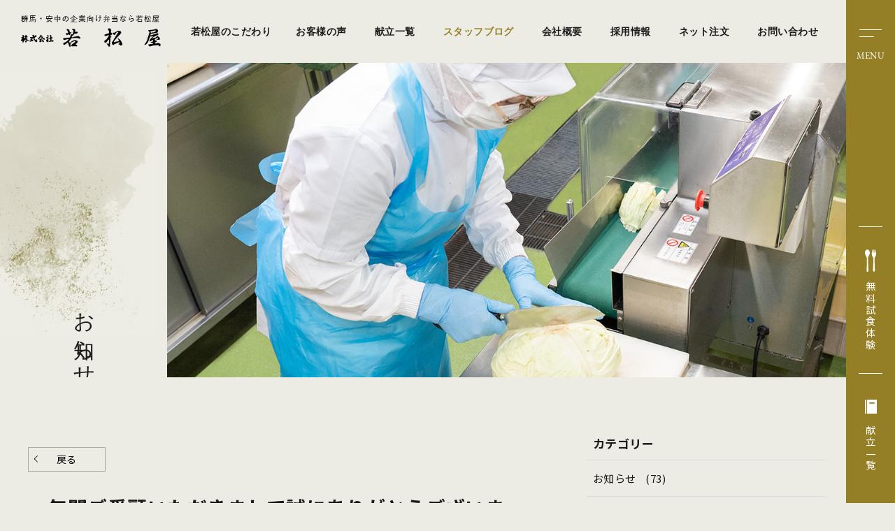

--- FILE ---
content_type: text/html; charset=UTF-8
request_url: https://wakamatsuya-bento.com/news/post-775/
body_size: 24478
content:
<!DOCTYPE html>
<html lang="ja">
<head>
	<meta charset="UTF-8">
	<meta name='robots' content='index, follow, max-image-preview:large, max-snippet:-1, max-video-preview:-1' />
<meta name="viewport" content="width=1366">

	<!-- This site is optimized with the Yoast SEO plugin v26.5 - https://yoast.com/wordpress/plugins/seo/ -->
	<title>一年間ご愛顧いただきまして誠にありがとうございました。 ｜株式会社 若松屋 | 群馬県の企業向け配達弁当</title>
	<meta name="description" content="本年は格別のご愛顧を賜り厚く御礼申し上げます。 誠に勝手ながら年末年始休業日を下記の通りとさせていただきますので宜しくお願い申し上げます。" />
	<link rel="canonical" href="https://wakamatsuya-bento.com/news/post-775/" />
	<meta property="og:locale" content="ja_JP" />
	<meta property="og:type" content="article" />
	<meta property="og:title" content="一年間ご愛顧いただきまして誠にありがとうございました。 ｜株式会社 若松屋 | 群馬県の企業向け配達弁当" />
	<meta property="og:description" content="本年は格別のご愛顧を賜り厚く御礼申し上げます。 誠に勝手ながら年末年始休業日を下記の通りとさせていただきますので宜しくお願い申し上げます。" />
	<meta property="og:url" content="https://wakamatsuya-bento.com/news/post-775/" />
	<meta property="og:site_name" content="株式会社 若松屋 | 群馬県の企業向け配達弁当" />
	<meta property="article:published_time" content="2020-12-29T10:38:47+00:00" />
	<meta property="article:modified_time" content="2023-07-05T04:49:24+00:00" />
	<meta property="og:image" content="https://wakamatsuya-bento.com/wordpress/wp-content/uploads/2020/12/FF69E268-C316-4360-99EA-43903FD64E21-1024x1024-1.jpeg" />
	<meta property="og:image:width" content="1024" />
	<meta property="og:image:height" content="1024" />
	<meta property="og:image:type" content="image/jpeg" />
	<meta name="author" content="cyber-admin" />
	<meta name="twitter:label1" content="執筆者" />
	<meta name="twitter:data1" content="cyber-admin" />
	<script type="application/ld+json" class="yoast-schema-graph">{"@context":"https://schema.org","@graph":[{"@type":"Article","@id":"https://wakamatsuya-bento.com/news/post-775/#article","isPartOf":{"@id":"https://wakamatsuya-bento.com/news/post-775/"},"author":{"name":"cyber-admin","@id":"https://wakamatsuya-bento.com/#/schema/person/f56d4669f284b199dee24261c4e27163"},"headline":"一年間ご愛顧いただきまして誠にありがとうございました。","datePublished":"2020-12-29T10:38:47+00:00","dateModified":"2023-07-05T04:49:24+00:00","mainEntityOfPage":{"@id":"https://wakamatsuya-bento.com/news/post-775/"},"wordCount":2,"publisher":{"@id":"https://wakamatsuya-bento.com/#organization"},"image":{"@id":"https://wakamatsuya-bento.com/news/post-775/#primaryimage"},"thumbnailUrl":"https://wakamatsuya-bento.com/wordpress/wp-content/uploads/2020/12/FF69E268-C316-4360-99EA-43903FD64E21-1024x1024-1.jpeg","articleSection":["お知らせ"],"inLanguage":"ja"},{"@type":"WebPage","@id":"https://wakamatsuya-bento.com/news/post-775/","url":"https://wakamatsuya-bento.com/news/post-775/","name":"一年間ご愛顧いただきまして誠にありがとうございました。 ｜株式会社 若松屋 | 群馬県の企業向け配達弁当","isPartOf":{"@id":"https://wakamatsuya-bento.com/#website"},"primaryImageOfPage":{"@id":"https://wakamatsuya-bento.com/news/post-775/#primaryimage"},"image":{"@id":"https://wakamatsuya-bento.com/news/post-775/#primaryimage"},"thumbnailUrl":"https://wakamatsuya-bento.com/wordpress/wp-content/uploads/2020/12/FF69E268-C316-4360-99EA-43903FD64E21-1024x1024-1.jpeg","datePublished":"2020-12-29T10:38:47+00:00","dateModified":"2023-07-05T04:49:24+00:00","description":"本年は格別のご愛顧を賜り厚く御礼申し上げます。 誠に勝手ながら年末年始休業日を下記の通りとさせていただきますので宜しくお願い申し上げます。","breadcrumb":{"@id":"https://wakamatsuya-bento.com/news/post-775/#breadcrumb"},"inLanguage":"ja","potentialAction":[{"@type":"ReadAction","target":["https://wakamatsuya-bento.com/news/post-775/"]}]},{"@type":"ImageObject","inLanguage":"ja","@id":"https://wakamatsuya-bento.com/news/post-775/#primaryimage","url":"https://wakamatsuya-bento.com/wordpress/wp-content/uploads/2020/12/FF69E268-C316-4360-99EA-43903FD64E21-1024x1024-1.jpeg","contentUrl":"https://wakamatsuya-bento.com/wordpress/wp-content/uploads/2020/12/FF69E268-C316-4360-99EA-43903FD64E21-1024x1024-1.jpeg","width":1024,"height":1024},{"@type":"BreadcrumbList","@id":"https://wakamatsuya-bento.com/news/post-775/#breadcrumb","itemListElement":[{"@type":"ListItem","position":1,"name":"ホーム","item":"https://wakamatsuya-bento.com/"},{"@type":"ListItem","position":2,"name":"一年間ご愛顧いただきまして誠にありがとうございました。"}]},{"@type":"WebSite","@id":"https://wakamatsuya-bento.com/#website","url":"https://wakamatsuya-bento.com/","name":"株式会社 若松屋 | 群馬県の企業向け配達弁当","description":"","publisher":{"@id":"https://wakamatsuya-bento.com/#organization"},"potentialAction":[{"@type":"SearchAction","target":{"@type":"EntryPoint","urlTemplate":"https://wakamatsuya-bento.com/?s={search_term_string}"},"query-input":{"@type":"PropertyValueSpecification","valueRequired":true,"valueName":"search_term_string"}}],"inLanguage":"ja"},{"@type":"Organization","@id":"https://wakamatsuya-bento.com/#organization","name":"株式会社 若松屋 | 群馬県の企業向け配達弁当","url":"https://wakamatsuya-bento.com/","logo":{"@type":"ImageObject","inLanguage":"ja","@id":"https://wakamatsuya-bento.com/#/schema/logo/image/","url":"https://wakamatsuya-bento.com/wordpress/wp-content/uploads/2023/05/cropped-logo.png","contentUrl":"https://wakamatsuya-bento.com/wordpress/wp-content/uploads/2023/05/cropped-logo.png","width":300,"height":80,"caption":"株式会社 若松屋 | 群馬県の企業向け配達弁当"},"image":{"@id":"https://wakamatsuya-bento.com/#/schema/logo/image/"}},{"@type":"Person","@id":"https://wakamatsuya-bento.com/#/schema/person/f56d4669f284b199dee24261c4e27163","name":"cyber-admin","image":{"@type":"ImageObject","inLanguage":"ja","@id":"https://wakamatsuya-bento.com/#/schema/person/image/","url":"https://secure.gravatar.com/avatar/7f4592f2e41efeccc239a0205cb3b3e4f420a49d10351ef202650462c5a16e49?s=96&d=mm&r=g","contentUrl":"https://secure.gravatar.com/avatar/7f4592f2e41efeccc239a0205cb3b3e4f420a49d10351ef202650462c5a16e49?s=96&d=mm&r=g","caption":"cyber-admin"}}]}</script>
	<!-- / Yoast SEO plugin. -->


<link href='https://fonts.gstatic.com' crossorigin rel='preconnect' />
<link href='https://fonts.googleapis.com' crossorigin rel='preconnect' />
<link rel="alternate" type="application/rss+xml" title="株式会社 若松屋 | 群馬県の企業向け配達弁当 &raquo; フィード" href="https://wakamatsuya-bento.com/feed/" />
<link rel="alternate" type="application/rss+xml" title="株式会社 若松屋 | 群馬県の企業向け配達弁当 &raquo; コメントフィード" href="https://wakamatsuya-bento.com/comments/feed/" />
<link rel="alternate" title="oEmbed (JSON)" type="application/json+oembed" href="https://wakamatsuya-bento.com/wp-json/oembed/1.0/embed?url=https%3A%2F%2Fwakamatsuya-bento.com%2Fnews%2Fpost-775%2F" />
<link rel="alternate" title="oEmbed (XML)" type="text/xml+oembed" href="https://wakamatsuya-bento.com/wp-json/oembed/1.0/embed?url=https%3A%2F%2Fwakamatsuya-bento.com%2Fnews%2Fpost-775%2F&#038;format=xml" />
<style id='wp-img-auto-sizes-contain-inline-css'>
img:is([sizes=auto i],[sizes^="auto," i]){contain-intrinsic-size:3000px 1500px}
/*# sourceURL=wp-img-auto-sizes-contain-inline-css */
</style>
<style id='wp-emoji-styles-inline-css'>

	img.wp-smiley, img.emoji {
		display: inline !important;
		border: none !important;
		box-shadow: none !important;
		height: 1em !important;
		width: 1em !important;
		margin: 0 0.07em !important;
		vertical-align: -0.1em !important;
		background: none !important;
		padding: 0 !important;
	}
/*# sourceURL=wp-emoji-styles-inline-css */
</style>
<style id='wp-block-library-inline-css'>
:root{--wp-block-synced-color:#7a00df;--wp-block-synced-color--rgb:122,0,223;--wp-bound-block-color:var(--wp-block-synced-color);--wp-editor-canvas-background:#ddd;--wp-admin-theme-color:#007cba;--wp-admin-theme-color--rgb:0,124,186;--wp-admin-theme-color-darker-10:#006ba1;--wp-admin-theme-color-darker-10--rgb:0,107,160.5;--wp-admin-theme-color-darker-20:#005a87;--wp-admin-theme-color-darker-20--rgb:0,90,135;--wp-admin-border-width-focus:2px}@media (min-resolution:192dpi){:root{--wp-admin-border-width-focus:1.5px}}.wp-element-button{cursor:pointer}:root .has-very-light-gray-background-color{background-color:#eee}:root .has-very-dark-gray-background-color{background-color:#313131}:root .has-very-light-gray-color{color:#eee}:root .has-very-dark-gray-color{color:#313131}:root .has-vivid-green-cyan-to-vivid-cyan-blue-gradient-background{background:linear-gradient(135deg,#00d084,#0693e3)}:root .has-purple-crush-gradient-background{background:linear-gradient(135deg,#34e2e4,#4721fb 50%,#ab1dfe)}:root .has-hazy-dawn-gradient-background{background:linear-gradient(135deg,#faaca8,#dad0ec)}:root .has-subdued-olive-gradient-background{background:linear-gradient(135deg,#fafae1,#67a671)}:root .has-atomic-cream-gradient-background{background:linear-gradient(135deg,#fdd79a,#004a59)}:root .has-nightshade-gradient-background{background:linear-gradient(135deg,#330968,#31cdcf)}:root .has-midnight-gradient-background{background:linear-gradient(135deg,#020381,#2874fc)}:root{--wp--preset--font-size--normal:16px;--wp--preset--font-size--huge:42px}.has-regular-font-size{font-size:1em}.has-larger-font-size{font-size:2.625em}.has-normal-font-size{font-size:var(--wp--preset--font-size--normal)}.has-huge-font-size{font-size:var(--wp--preset--font-size--huge)}.has-text-align-center{text-align:center}.has-text-align-left{text-align:left}.has-text-align-right{text-align:right}.has-fit-text{white-space:nowrap!important}#end-resizable-editor-section{display:none}.aligncenter{clear:both}.items-justified-left{justify-content:flex-start}.items-justified-center{justify-content:center}.items-justified-right{justify-content:flex-end}.items-justified-space-between{justify-content:space-between}.screen-reader-text{border:0;clip-path:inset(50%);height:1px;margin:-1px;overflow:hidden;padding:0;position:absolute;width:1px;word-wrap:normal!important}.screen-reader-text:focus{background-color:#ddd;clip-path:none;color:#444;display:block;font-size:1em;height:auto;left:5px;line-height:normal;padding:15px 23px 14px;text-decoration:none;top:5px;width:auto;z-index:100000}html :where(.has-border-color){border-style:solid}html :where([style*=border-top-color]){border-top-style:solid}html :where([style*=border-right-color]){border-right-style:solid}html :where([style*=border-bottom-color]){border-bottom-style:solid}html :where([style*=border-left-color]){border-left-style:solid}html :where([style*=border-width]){border-style:solid}html :where([style*=border-top-width]){border-top-style:solid}html :where([style*=border-right-width]){border-right-style:solid}html :where([style*=border-bottom-width]){border-bottom-style:solid}html :where([style*=border-left-width]){border-left-style:solid}html :where(img[class*=wp-image-]){height:auto;max-width:100%}:where(figure){margin:0 0 1em}html :where(.is-position-sticky){--wp-admin--admin-bar--position-offset:var(--wp-admin--admin-bar--height,0px)}@media screen and (max-width:600px){html :where(.is-position-sticky){--wp-admin--admin-bar--position-offset:0px}}
/*wp_block_styles_on_demand_placeholder:696fbd6de5247*/
/*# sourceURL=wp-block-library-inline-css */
</style>
<style id='classic-theme-styles-inline-css'>
/*! This file is auto-generated */
.wp-block-button__link{color:#fff;background-color:#32373c;border-radius:9999px;box-shadow:none;text-decoration:none;padding:calc(.667em + 2px) calc(1.333em + 2px);font-size:1.125em}.wp-block-file__button{background:#32373c;color:#fff;text-decoration:none}
/*# sourceURL=/wp-includes/css/classic-themes.min.css */
</style>
<link rel='stylesheet' id='sango_theme_gutenberg-style-css' href='https://wakamatsuya-bento.com/wordpress/wp-content/plugins/sango-theme-gutenberg/dist/build/style-blocks.css?version=1.69.14&ver=6.9' media='all' />
<style id='sango_theme_gutenberg-style-inline-css'>
.is-style-sango-list-main-color li:before { background-color: #6bb6ff; }.is-style-sango-list-accent-color li:before { background-color: #ffb36b; }.sgb-label-main-c { background-color: #6bb6ff; }.sgb-label-accent-c { background-color: #ffb36b; }
/*# sourceURL=sango_theme_gutenberg-style-inline-css */
</style>
<link rel='stylesheet' id='generateblocks-google-fonts-css' href='https://fonts.googleapis.com/css?family=Noto+Sans+JP:100,300,regular,500,700,900&#038;display=swap' media='all' />
<link rel='stylesheet' id='lbwps-styles-css' href='https://wakamatsuya-bento.com/wordpress/wp-content/plugins/lightbox-photoswipe/assets/ps4/styles/default.css?ver=5.8.1' media='all' />
<link rel='stylesheet' id='generate-widget-areas-css' href='https://wakamatsuya-bento.com/wordpress/wp-content/themes/generatepress/assets/css/components/widget-areas.min.css?ver=3.6.1' media='all' />
<link rel='stylesheet' id='generate-style-css' href='https://wakamatsuya-bento.com/wordpress/wp-content/themes/generatepress/assets/css/main.min.css?ver=3.6.1' media='all' />
<style id='generate-style-inline-css'>
body{background-color:var(--base);color:var(--contrast);}a{color:var(--company-color);}.wp-block-group__inner-container{max-width:1200px;margin-left:auto;margin-right:auto;}.site-header .header-image{width:200px;}.generate-back-to-top{font-size:20px;border-radius:3px;position:fixed;bottom:30px;right:30px;line-height:40px;width:40px;text-align:center;z-index:10;transition:opacity 300ms ease-in-out;opacity:0.1;transform:translateY(1000px);}.generate-back-to-top__show{opacity:1;transform:translateY(0);}:root{--contrast:#1b1b1b;--contrast-2:#575760;--contrast-3:#d1c594;--base:#edece4;--base-2:#ffffff;--base-3:#edece4;--accent:#4b4335;--company-color:#947f26;--accent2:#757566;--h-child-navi-01:#e0dbc4;--h-child-navi-02:#947f26;--h-child-navi-03:#edece4;--table-th-bg:#d2d2c4;--table-border:#aaaa9f;--table02-th-border:#000;}:root .has-contrast-color{color:var(--contrast);}:root .has-contrast-background-color{background-color:var(--contrast);}:root .has-contrast-2-color{color:var(--contrast-2);}:root .has-contrast-2-background-color{background-color:var(--contrast-2);}:root .has-contrast-3-color{color:var(--contrast-3);}:root .has-contrast-3-background-color{background-color:var(--contrast-3);}:root .has-base-color{color:var(--base);}:root .has-base-background-color{background-color:var(--base);}:root .has-base-2-color{color:var(--base-2);}:root .has-base-2-background-color{background-color:var(--base-2);}:root .has-base-3-color{color:var(--base-3);}:root .has-base-3-background-color{background-color:var(--base-3);}:root .has-accent-color{color:var(--accent);}:root .has-accent-background-color{background-color:var(--accent);}:root .has-company-color-color{color:var(--company-color);}:root .has-company-color-background-color{background-color:var(--company-color);}:root .has-accent2-color{color:var(--accent2);}:root .has-accent2-background-color{background-color:var(--accent2);}:root .has-h-child-navi-01-color{color:var(--h-child-navi-01);}:root .has-h-child-navi-01-background-color{background-color:var(--h-child-navi-01);}:root .has-h-child-navi-02-color{color:var(--h-child-navi-02);}:root .has-h-child-navi-02-background-color{background-color:var(--h-child-navi-02);}:root .has-h-child-navi-03-color{color:var(--h-child-navi-03);}:root .has-h-child-navi-03-background-color{background-color:var(--h-child-navi-03);}:root .has-table-th-bg-color{color:var(--table-th-bg);}:root .has-table-th-bg-background-color{background-color:var(--table-th-bg);}:root .has-table-border-color{color:var(--table-border);}:root .has-table-border-background-color{background-color:var(--table-border);}:root .has-table02-th-border-color{color:var(--table02-th-border);}:root .has-table02-th-border-background-color{background-color:var(--table02-th-border);}h1{font-size:30px;line-height:1.4;margin-bottom:0px;}@media (max-width:768px){h1{font-size:22px;margin-bottom:0px;}}h2{font-size:28px;line-height:1.4;margin-bottom:1em;}@media (max-width:768px){h2{font-size:22px;margin-bottom:1em;}}h3{font-size:20px;line-height:1.4;margin-bottom:1em;}@media (max-width:768px){h3{font-size:20px;}}h4{font-size:18px;line-height:1.4;margin-bottom:1em;}@media (max-width:768px){h4{font-size:17px;}}body, button, input, select, textarea{font-family:Noto Sans JP, sans-serif;font-weight:300;font-size:19px;}body{line-height:1.9;}@media (max-width:768px){body, button, input, select, textarea{font-size:16px;}body{line-height:1.8;}}.top-bar{background-color:#636363;color:#ffffff;}.top-bar a{color:#ffffff;}.top-bar a:hover{color:#303030;}.main-title a,.main-title a:hover{color:var(--contrast-2);}.site-description{color:var(--contrast-2);}.mobile-menu-control-wrapper .menu-toggle,.mobile-menu-control-wrapper .menu-toggle:hover,.mobile-menu-control-wrapper .menu-toggle:focus,.has-inline-mobile-toggle #site-navigation.toggled{background-color:rgba(0, 0, 0, 0.02);}.main-navigation .main-nav ul li a, .main-navigation .menu-toggle, .main-navigation .menu-bar-items{color:var(--contrast);}.main-navigation .main-nav ul li:not([class*="current-menu-"]):hover > a, .main-navigation .main-nav ul li:not([class*="current-menu-"]):focus > a, .main-navigation .main-nav ul li.sfHover:not([class*="current-menu-"]) > a, .main-navigation .menu-bar-item:hover > a, .main-navigation .menu-bar-item.sfHover > a{color:var(--company-color);}button.menu-toggle:hover,button.menu-toggle:focus{color:var(--contrast);}.main-navigation .main-nav ul li[class*="current-menu-"] > a{color:var(--company-color);}.navigation-search input[type="search"],.navigation-search input[type="search"]:active, .navigation-search input[type="search"]:focus, .main-navigation .main-nav ul li.search-item.active > a, .main-navigation .menu-bar-items .search-item.active > a{color:var(--company-color);}.main-navigation ul ul{background-color:var(--base-2);}.separate-containers .inside-article, .separate-containers .comments-area, .separate-containers .page-header, .one-container .container, .separate-containers .paging-navigation, .inside-page-header{background-color:var(--base-3);}.entry-title a{color:var(--contrast);}.entry-title a:hover{color:var(--contrast-2);}.entry-meta{color:var(--contrast-2);}.sidebar .widget{background-color:var(--base-3);}.sidebar .widget a{color:#151515;}.sidebar .widget a:hover{color:#434343;}.footer-widgets{color:var(--base-3);background-color:var(--accent);}.footer-widgets a{color:var(--base-3);}.footer-widgets a:hover{color:#dcdbd4;}.site-info{color:#ffffff;background-color:var(--accent);}.site-info a{color:#ffffff;}input[type="text"],input[type="email"],input[type="url"],input[type="password"],input[type="search"],input[type="tel"],input[type="number"],textarea,select{color:var(--contrast);background-color:var(--base-2);border-color:var(--base);}input[type="text"]:focus,input[type="email"]:focus,input[type="url"]:focus,input[type="password"]:focus,input[type="search"]:focus,input[type="tel"]:focus,input[type="number"]:focus,textarea:focus,select:focus{color:var(--contrast);background-color:var(--base-2);border-color:var(--contrast-3);}button,html input[type="button"],input[type="reset"],input[type="submit"],a.button,a.wp-block-button__link:not(.has-background){color:#ffffff;background-color:#55555e;}button:hover,html input[type="button"]:hover,input[type="reset"]:hover,input[type="submit"]:hover,a.button:hover,button:focus,html input[type="button"]:focus,input[type="reset"]:focus,input[type="submit"]:focus,a.button:focus,a.wp-block-button__link:not(.has-background):active,a.wp-block-button__link:not(.has-background):focus,a.wp-block-button__link:not(.has-background):hover{color:#ffffff;background-color:#3f4047;}a.generate-back-to-top{background-color:rgba(255,255,255,0.5);color:var(--accent);}a.generate-back-to-top:hover,a.generate-back-to-top:focus{background-color:rgba(255,255,255,0.5);color:var(--accent);}:root{--gp-search-modal-bg-color:var(--base-3);--gp-search-modal-text-color:var(--contrast);--gp-search-modal-overlay-bg-color:rgba(0,0,0,0.2);}@media (max-width: 768px){.main-navigation .menu-bar-item:hover > a, .main-navigation .menu-bar-item.sfHover > a{background:none;color:var(--contrast);}}.inside-header{padding:0px;}.nav-below-header .main-navigation .inside-navigation.grid-container, .nav-above-header .main-navigation .inside-navigation.grid-container{padding:0px 20px 0px 20px;}.separate-containers .inside-article, .separate-containers .comments-area, .separate-containers .page-header, .separate-containers .paging-navigation, .one-container .site-content, .inside-page-header{padding:70px 110px 70px 110px;}.site-main .wp-block-group__inner-container{padding:70px 110px 70px 110px;}.separate-containers .paging-navigation{padding-top:20px;padding-bottom:20px;}.entry-content .alignwide, body:not(.no-sidebar) .entry-content .alignfull{margin-left:-110px;width:calc(100% + 220px);max-width:calc(100% + 220px);}.one-container.right-sidebar .site-main,.one-container.both-right .site-main{margin-right:110px;}.one-container.left-sidebar .site-main,.one-container.both-left .site-main{margin-left:110px;}.one-container.both-sidebars .site-main{margin:0px 110px 0px 110px;}.one-container.archive .post:not(:last-child):not(.is-loop-template-item), .one-container.blog .post:not(:last-child):not(.is-loop-template-item){padding-bottom:70px;}.rtl .menu-item-has-children .dropdown-menu-toggle{padding-left:20px;}.rtl .main-navigation .main-nav ul li.menu-item-has-children > a{padding-right:20px;}.widget-area .widget{padding:0px;}.footer-widgets-container{padding:40px 0px 40px 0px;}.inside-site-info{padding:15px 10px 15px 10px;}@media (max-width:768px){.separate-containers .inside-article, .separate-containers .comments-area, .separate-containers .page-header, .separate-containers .paging-navigation, .one-container .site-content, .inside-page-header{padding:30px 15px 30px 15px;}.site-main .wp-block-group__inner-container{padding:30px 15px 30px 15px;}.inside-top-bar{padding-right:30px;padding-left:30px;}.inside-header{padding-top:0px;padding-right:0px;padding-bottom:0px;padding-left:0px;}.widget-area .widget{padding-top:0px;padding-right:0px;padding-bottom:0px;padding-left:0px;}.footer-widgets-container{padding-top:20px;padding-right:15px;padding-bottom:0px;padding-left:15px;}.inside-site-info{padding-right:30px;padding-left:30px;}.entry-content .alignwide, body:not(.no-sidebar) .entry-content .alignfull{margin-left:-15px;width:calc(100% + 30px);max-width:calc(100% + 30px);}.one-container .site-main .paging-navigation{margin-bottom:20px;}}/* End cached CSS */.is-right-sidebar{width:30%;}.is-left-sidebar{width:30%;}.site-content .content-area{width:70%;}@media (max-width: 768px){.main-navigation .menu-toggle,.sidebar-nav-mobile:not(#sticky-placeholder){display:block;}.main-navigation ul,.gen-sidebar-nav,.main-navigation:not(.slideout-navigation):not(.toggled) .main-nav > ul,.has-inline-mobile-toggle #site-navigation .inside-navigation > *:not(.navigation-search):not(.main-nav){display:none;}.nav-align-right .inside-navigation,.nav-align-center .inside-navigation{justify-content:space-between;}}
.dynamic-author-image-rounded{border-radius:100%;}.dynamic-featured-image, .dynamic-author-image{vertical-align:middle;}.one-container.blog .dynamic-content-template:not(:last-child), .one-container.archive .dynamic-content-template:not(:last-child){padding-bottom:0px;}.dynamic-entry-excerpt > p:last-child{margin-bottom:0px;}
.main-navigation.toggled .main-nav > ul{background-color: }.sticky-enabled .gen-sidebar-nav.is_stuck .main-navigation {margin-bottom: 0px;}.sticky-enabled .gen-sidebar-nav.is_stuck {z-index: 500;}.sticky-enabled .main-navigation.is_stuck {box-shadow: 0 2px 2px -2px rgba(0, 0, 0, .2);}.navigation-stick:not(.gen-sidebar-nav) {left: 0;right: 0;width: 100% !important;}.both-sticky-menu .main-navigation:not(#mobile-header).toggled .main-nav > ul,.mobile-sticky-menu .main-navigation:not(#mobile-header).toggled .main-nav > ul,.mobile-header-sticky #mobile-header.toggled .main-nav > ul {position: absolute;left: 0;right: 0;z-index: 999;}.nav-float-right .navigation-stick {width: 100% !important;left: 0;}.nav-float-right .navigation-stick .navigation-branding {margin-right: auto;}.main-navigation.has-sticky-branding:not(.grid-container) .inside-navigation:not(.grid-container) .navigation-branding{margin-left: 10px;}
@media (max-width: 768px){.main-navigation .main-nav ul li a,.main-navigation .menu-toggle,.main-navigation .mobile-bar-items a,.main-navigation .menu-bar-item > a{line-height:25px;}.main-navigation .site-logo.navigation-logo img, .mobile-header-navigation .site-logo.mobile-header-logo img, .navigation-search input[type="search"]{height:25px;}}
/*# sourceURL=generate-style-inline-css */
</style>
<link rel='stylesheet' id='generate-child-css' href='https://wakamatsuya-bento.com/wordpress/wp-content/themes/generatepress_child/style.css?ver=1690339977' media='all' />
<link rel='stylesheet' id='generate-google-fonts-css' href='https://fonts.googleapis.com/css?family=Noto+Sans+JP%3A100%2C300%2Cregular%2C500%2C700%2C900&#038;display=auto&#038;ver=3.6.1' media='all' />
<style id='generateblocks-inline-css'>
.gb-headline-mincho{font-family:"my_mincho", serif;}.gb-headline-h_large1{font-family:"satsuki",serif;font-size:32px;padding:12px 30px;margin-top:50px;margin-bottom:50px;border:1px solid var(--contrast);color:var(--contrast);}.gb-headline-h_large2{font-family:"satsuki",serif;font-size:32px;text-align:center;padding-bottom:20px;margin-top:50px;margin-bottom:50px;color:var(--contrast);}.gb-headline-h_middle1{font-family:"satsuki",serif;font-size:24px;padding-top:10px;padding-bottom:10px;padding-left:60px;margin-top:30px;margin-bottom:30px;color:var(--contrast);}.gb-headline-h_middle2{font-family:"satsuki",serif;font-size:24px;padding:10px 15px;margin-top:30px;margin-bottom:30px;color:#ffffff;background-color:var(--company-color);}.gb-headline-h_small1{font-size:18px;font-weight:bold;}.gb-headline-basic_qa01_q{font-size:18px;font-weight:bold;padding:20px 45px 20px 55px;margin-bottom:0px;}.gb-headline-basic_qa01_a{padding:20px;margin-bottom:0px;border-radius:10px;}.gb-headline-2d8de8fb{font-size:20px;}.gb-headline-fa5c429c{font-size:20px;}.gb-headline-accordion_midashi{font-weight:bold;margin-bottom:0px;}.gb-headline-ed5d68bc{margin-bottom:0px;}.gb-headline-3a096636{margin-bottom:0px;}.gb-headline-43573594{margin-bottom:0px;}h2.gb-headline-2336cbae{font-family:"satsuki",serif;font-size:46px;font-weight:500;text-align:center;margin-bottom:30px;}p.gb-headline-7974a104{font-family:"satsuki",serif;font-size:26px;font-weight:500;text-align:center;margin-bottom:30px;}p.gb-headline-e87d12a8{font-family:Noto Sans JP, sans-serif;font-size:19px;line-height:1.9em;font-weight:500;text-align:center;}p.gb-headline-2bb8b602{display:flex;align-items:center;justify-content:center;font-family:"satsuki",serif;font-size:38px;letter-spacing:0.1em;text-align:center;margin-bottom:0px;}p.gb-headline-2bb8b602 .gb-icon{line-height:0;padding-right:14px;}p.gb-headline-2bb8b602 .gb-icon svg{width:0.8em;height:0.8em;fill:currentColor;}p.gb-headline-041d9b3e{font-family:Noto Sans JP, sans-serif;text-align:center;margin-top:-9px;margin-bottom:0px;}p.gb-headline-85e4bc6e{font-size:15px;text-align:center;margin-bottom:0px;}h1.gb-headline-797047f4{max-height:555px;font-family:"mincho", serif;letter-spacing:0.1em;text-align:left;margin-bottom:0px;}div.gb-headline-c679d9d4{font-size:10px;text-align:center;margin-bottom:3px;display:flex;text-align:center;flex-direction:column;}div.gb-headline-c679d9d4 .gb-icon{line-height:0;display:inline;}div.gb-headline-c679d9d4 .gb-icon svg{width:2em;height:2em;fill:currentColor;}div.gb-headline-573b9b72{font-size:12px;line-height:1em;text-align:center;}div.gb-headline-1c183c0d{font-size:10px;text-align:center;margin-bottom:5px;display:flex;text-align:center;flex-direction:column;}div.gb-headline-1c183c0d .gb-icon{line-height:0;display:inline;}div.gb-headline-1c183c0d .gb-icon svg{width:1.6em;height:1.6em;fill:currentColor;}div.gb-headline-e0a8e5d9{font-size:12px;line-height:1em;text-align:center;}.gb-button-wrapper{display:flex;flex-wrap:wrap;align-items:flex-start;justify-content:flex-start;clear:both;}.gb-button-wrapper-94f95fc7{justify-content:flex-start;}.gb-button-wrapper-basic_btn02_pair{margin-top:30px;margin-bottom:30px;}.gb-button-wrapper-284dcba5{justify-content:center;}.gb-button-wrapper-11bfd4af{justify-content:center;}.gb-button-wrapper-71e35d45{justify-content:flex-start;}.gb-accordion__item:not(.gb-accordion__item-open) > .gb-button .gb-accordion__icon-open{display:none;}.gb-accordion__item.gb-accordion__item-open > .gb-button .gb-accordion__icon{display:none;}.gb-button-wrapper .gb-button-basic_btn01{display:inline-flex;align-items:center;justify-content:center;font-family:"satsuki",serif;font-size:22px;text-align:center;padding:15px 50px;border:1px solid var(--contrast);background-color:var(--base);color:var(--contrast);text-decoration:none;transition:all 0.5s ease;}.gb-button-wrapper .gb-button-basic_btn01:hover, .gb-button-wrapper .gb-button-basic_btn01:active, .gb-button-wrapper .gb-button-basic_btn01:focus{border-color:var(--accent);background-color:var(--accent);color:var(--base);}.gb-button-wrapper .gb-button-basic_btn02{display:inline-flex;align-items:center;justify-content:center;font-family:"satsuki",serif;font-size:24px;font-weight:normal;text-align:center;padding:34px 50px 34px 55px;color:var(--contrast);text-decoration:none;}.gb-button-wrapper a.gb-button-aaae812f{text-decoration:none;}.gb-button-wrapper a.gb-button-4f1cc84e{text-decoration:none;}.gb-button-wrapper a.gb-button-ee769587, .gb-button-wrapper a.gb-button-ee769587:visited{padding:10px;border-radius:4px;background-color:var(--company-color);color:#ffffff;text-decoration:none;display:inline-flex;align-items:center;justify-content:center;text-align:center;}.gb-button-wrapper a.gb-button-ee769587:hover, .gb-button-wrapper a.gb-button-ee769587:active, .gb-button-wrapper a.gb-button-ee769587:focus{background-color:var(--company-color);}.gb-button-wrapper a.gb-button-ee769587 .gb-icon{font-size:1em;line-height:0;padding-right:0.5em;align-items:center;display:inline-flex;}.gb-button-wrapper a.gb-button-ee769587 .gb-icon svg{height:1em;width:1em;fill:currentColor;}.gb-button-wrapper a.gb-button-03c8ea66, .gb-button-wrapper a.gb-button-03c8ea66:visited{padding:10px;border-radius:4px;background-color:var(--company-color);color:#ffffff;text-decoration:none;display:inline-flex;align-items:center;justify-content:center;text-align:center;}.gb-button-wrapper a.gb-button-03c8ea66:hover, .gb-button-wrapper a.gb-button-03c8ea66:active, .gb-button-wrapper a.gb-button-03c8ea66:focus{background-color:var(--company-color);}.gb-button-wrapper a.gb-button-03c8ea66 .gb-icon{font-size:1em;line-height:0;padding-left:0.5em;align-items:center;display:inline-flex;}.gb-button-wrapper a.gb-button-03c8ea66 .gb-icon svg{height:1em;width:1em;fill:currentColor;}.gb-container.gb-tabs__item:not(.gb-tabs__item-open){display:none;}.gb-container-basic_qa01{border-bottom-width:1px;border-bottom-style:solid;}.gb-container-basic_qa01 > .gb-inside-container{max-width:1200px;margin-left:auto;margin-right:auto;}.gb-grid-wrapper > .gb-grid-column-basic_qa01 > .gb-container{display:flex;flex-direction:column;height:100%;}.gb-container-container00 > .gb-inside-container{max-width:1200px;margin-left:auto;margin-right:auto;}.gb-grid-wrapper > .gb-grid-column-container00 > .gb-container{display:flex;flex-direction:column;height:100%;}.gb-grid-wrapper > .gb-grid-column-c7ad1ba5{width:55%;}.gb-grid-wrapper > .gb-grid-column-c7ad1ba5 > .gb-container{display:flex;flex-direction:column;height:100%;}.gb-container-f24a9d99{border-radius:10px;}.gb-grid-wrapper > .gb-grid-column-f24a9d99{width:45%;}.gb-grid-wrapper > .gb-grid-column-f24a9d99 > .gb-container{display:flex;flex-direction:column;height:100%;}.gb-container-4ee81eed{border-radius:10px;}.gb-grid-wrapper > .gb-grid-column-4ee81eed{width:45%;}.gb-grid-wrapper > .gb-grid-column-4ee81eed > .gb-container{display:flex;flex-direction:column;height:100%;}.gb-grid-wrapper > .gb-grid-column-7666d6ea{width:55%;}.gb-grid-wrapper > .gb-grid-column-7666d6ea > .gb-container{display:flex;flex-direction:column;height:100%;}.gb-grid-wrapper > .gb-grid-column-a3c09ca8{width:100%;}.gb-grid-wrapper > .gb-grid-column-a3c09ca8 > .gb-container{display:flex;flex-direction:column;height:100%;}.gb-container-accordion_ue > .gb-inside-container{padding:20px;}.gb-grid-wrapper > .gb-grid-column-accordion_ue > .gb-container{display:flex;flex-direction:column;height:100%;}.gb-container-accordion_shita > .gb-inside-container{padding:20px;}.gb-grid-wrapper > .gb-grid-column-accordion_shita > .gb-container{display:flex;flex-direction:column;height:100%;}.gb-grid-wrapper > .gb-grid-column-81021364{width:33.33%;}.gb-grid-wrapper > .gb-grid-column-81021364 > .gb-container{display:flex;flex-direction:column;height:100%;}.gb-grid-wrapper > .gb-grid-column-f5e1d659{width:33.33%;}.gb-grid-wrapper > .gb-grid-column-f5e1d659 > .gb-container{display:flex;flex-direction:column;height:100%;}.gb-grid-wrapper > .gb-grid-column-4c2a32e1{width:33.33%;}.gb-grid-wrapper > .gb-grid-column-4c2a32e1 > .gb-container{display:flex;flex-direction:column;height:100%;}.gb-container-432f9a66{margin-top:60px;border-top:1px solid var(--base-2);}.gb-container-432f9a66 > .gb-inside-container{padding-top:30px;max-width:1200px;margin-left:auto;margin-right:auto;}.gb-grid-wrapper > .gb-grid-column-432f9a66 > .gb-container{display:flex;flex-direction:column;height:100%;}.gb-grid-wrapper > .gb-grid-column-4638be51{width:75%;}.gb-grid-wrapper > .gb-grid-column-4638be51 > .gb-container{display:flex;flex-direction:column;height:100%;}.gb-grid-wrapper > .gb-grid-column-8eccb48d{width:25%;}.gb-grid-wrapper > .gb-grid-column-8eccb48d > .gb-container{display:flex;flex-direction:column;height:100%;}.gb-container-83dcc83f > .gb-inside-container{padding-top:20px;max-width:1200px;margin-left:auto;margin-right:auto;}.gb-grid-wrapper > .gb-grid-column-83dcc83f > .gb-container{display:flex;flex-direction:column;height:100%;}.gb-container-a50922f3{border-right:1px solid var(--base-2);}.gb-grid-wrapper > .gb-grid-column-a50922f3{width:27%;}.gb-grid-wrapper > .gb-grid-column-a50922f3 > .gb-container{display:flex;flex-direction:column;height:100%;}.gb-container-7d189377{margin-left:100px;}.gb-grid-wrapper > .gb-grid-column-7d189377{width:73%;}.gb-grid-wrapper > .gb-grid-column-7d189377 > .gb-container{display:flex;flex-direction:column;height:100%;}.gb-container-08eb9182{text-align:center;}.gb-container-08eb9182 > .gb-inside-container{padding-top:110px;padding-bottom:110px;max-width:1200px;margin-left:auto;margin-right:auto;z-index:2;position:relative;}.gb-grid-wrapper > .gb-grid-column-08eb9182 > .gb-container{display:flex;flex-direction:column;height:100%;}.gb-grid-wrapper > .gb-grid-column-a7ac8f58{width:33.33%;}.gb-grid-wrapper > .gb-grid-column-a7ac8f58 > .gb-container{display:flex;flex-direction:column;height:100%;}.gb-grid-wrapper > .gb-grid-column-eafccf91{width:33.33%;}.gb-grid-wrapper > .gb-grid-column-eafccf91 > .gb-container{display:flex;flex-direction:column;height:100%;}.gb-container-184a3791{text-align:center;}.gb-grid-wrapper > .gb-grid-column-184a3791{width:33.33%;}.gb-grid-wrapper > .gb-grid-column-184a3791 > .gb-container{display:flex;flex-direction:column;height:100%;}.gb-container-f0885457{min-height:350px;text-align:center;margin-bottom:0px;background-color:var(--base);display:flex;flex-direction:row;align-items:center;position:relative;overflow:hidden;}.gb-container-f0885457 > .gb-inside-container{width:100%;z-index:1;position:relative;}.gb-grid-wrapper > .gb-grid-column-f0885457 > .gb-container{justify-content:center;display:flex;flex-direction:column;height:100%;}.gb-container-f0885457:before{content:"";z-index:0;position:absolute;top:0;right:0;bottom:0;left:0;pointer-events:none;background-image:url(https://wakamatsuya-bento.com/wordpress/wp-content/uploads/2022/04/header_bg.jpg);background-position:bottom 60px left -120px;background-repeat:no-repeat;background-attachment:scroll;}.gb-container-ad8d023f{max-height:555px;}.gb-container-ad8d023f > .gb-inside-container{z-index:1;position:relative;}.gb-grid-wrapper > .gb-grid-column-ad8d023f{width:18.7%;}.gb-grid-wrapper > .gb-grid-column-ad8d023f > .gb-container{justify-content:flex-end;display:flex;flex-direction:column;height:100%;}.gb-container-bc67e0d9{min-height:555px;background-image:url(https://wakamatsuya-bento.com/wordpress/wp-content/uploads/2022/04/header_posts.jpg);background-repeat:no-repeat;background-position:center center;background-size:cover;}.gb-grid-wrapper > .gb-grid-column-bc67e0d9{width:81.3%;}.gb-grid-wrapper > .gb-grid-column-bc67e0d9 > .gb-container{display:flex;flex-direction:column;height:100%;}.gb-container-bc67e0d9.gb-has-dynamic-bg{background-image:var(--background-url);}.gb-container-bc67e0d9.gb-no-dynamic-bg{background-image:none;}.gb-container-eea55609 > .gb-inside-container{max-width:1200px;margin-left:auto;margin-right:auto;}.gb-grid-wrapper > .gb-grid-column-eea55609 > .gb-container{display:flex;flex-direction:column;height:100%;}.gb-container-05e86eda{margin-top:0px;margin-bottom:0px;}.gb-container-05e86eda > .gb-inside-container{max-width:1200px;margin-left:auto;margin-right:auto;}.gb-grid-wrapper > .gb-grid-column-05e86eda > .gb-container{display:flex;flex-direction:column;height:100%;}.gb-container-06b053b1 > .gb-inside-container{max-width:1200px;margin-left:auto;margin-right:auto;}.gb-grid-wrapper > .gb-grid-column-06b053b1 > .gb-container{display:flex;flex-direction:column;height:100%;}.gb-container-c14480fb{text-align:left;}.gb-container-c14480fb > .gb-inside-container{padding:20px 0;max-width:1200px;margin-left:auto;margin-right:auto;}.gb-grid-wrapper > .gb-grid-column-c14480fb > .gb-container{display:flex;flex-direction:column;height:100%;}.gb-container-0770b2f1{text-align:left;}.gb-container-0770b2f1 > .gb-inside-container{padding:0;}.gb-grid-wrapper > .gb-grid-column-0770b2f1{width:15%;}.gb-grid-wrapper > .gb-grid-column-0770b2f1 > .gb-container{display:flex;flex-direction:column;height:100%;}.gb-grid-wrapper > .gb-grid-column-b507c45e{width:70%;}.gb-grid-wrapper > .gb-grid-column-b507c45e > .gb-container{display:flex;flex-direction:column;height:100%;}.gb-container-3f5632d4 > .gb-inside-container{padding:0;}.gb-grid-wrapper > .gb-grid-column-3f5632d4{width:15%;}.gb-grid-wrapper > .gb-grid-column-3f5632d4 > .gb-container{display:flex;flex-direction:column;height:100%;}.gb-container-89f91a7d > .gb-inside-container{padding-top:30px;padding-bottom:0;max-width:980px;margin-left:auto;margin-right:auto;}.gb-grid-wrapper > .gb-grid-column-89f91a7d > .gb-container{display:flex;flex-direction:column;height:100%;}.gb-container-2111c501{min-height:60px;}.gb-grid-wrapper > .gb-grid-column-2111c501 > .gb-container{display:flex;flex-direction:column;height:100%;}.gb-container-a932f0a8{background-color:var(--contrast-2);color:var(--base-3);min-height:60px;}.gb-container-a932f0a8 a, .gb-container-a932f0a8 a:visited{color:var(--base-3);}.gb-grid-wrapper > .gb-grid-column-a932f0a8{flex-basis:60px;}.gb-grid-wrapper > .gb-grid-column-a932f0a8 > .gb-container{justify-content:center;display:flex;flex-direction:column;height:100%;}.gb-container-48f6da6f{background-color:var(--contrast-3);color:var(--base-3);min-height:60px;}.gb-container-48f6da6f a, .gb-container-48f6da6f a:visited{color:var(--base-3);}.gb-grid-wrapper > .gb-grid-column-48f6da6f{flex-basis:60px;}.gb-grid-wrapper > .gb-grid-column-48f6da6f > .gb-container{justify-content:center;display:flex;flex-direction:column;height:100%;}.gb-grid-wrapper-0a98e28e{display:flex;flex-wrap:wrap;margin-left:-35px;}.gb-grid-wrapper-0a98e28e > .gb-grid-column{box-sizing:border-box;padding-left:35px;padding-bottom:30px;}.gb-grid-wrapper-9e64b03b{display:flex;flex-wrap:wrap;margin-left:-35px;}.gb-grid-wrapper-9e64b03b > .gb-grid-column{box-sizing:border-box;padding-left:35px;padding-bottom:30px;}.gb-grid-wrapper-accordion{display:flex;flex-wrap:wrap;}.gb-grid-wrapper-accordion > .gb-grid-column{box-sizing:border-box;}.gb-grid-wrapper-e310c02f{display:flex;flex-wrap:wrap;}.gb-grid-wrapper-e310c02f > .gb-grid-column{box-sizing:border-box;}.gb-grid-wrapper-7884150a{display:flex;flex-wrap:wrap;}.gb-grid-wrapper-7884150a > .gb-grid-column{box-sizing:border-box;}.gb-grid-wrapper-5a10903a{display:flex;flex-wrap:wrap;}.gb-grid-wrapper-5a10903a > .gb-grid-column{box-sizing:border-box;}.gb-grid-wrapper-724593c2{display:flex;flex-wrap:wrap;align-items:center;}.gb-grid-wrapper-724593c2 > .gb-grid-column{box-sizing:border-box;}.gb-grid-wrapper-2ed45e1a{display:flex;flex-wrap:wrap;align-items:flex-end;}.gb-grid-wrapper-2ed45e1a > .gb-grid-column{box-sizing:border-box;}.gb-grid-wrapper-3c15286d{display:flex;flex-wrap:wrap;align-items:center;justify-content:center;}.gb-grid-wrapper-3c15286d > .gb-grid-column{box-sizing:border-box;}.gb-grid-wrapper-cbb8d8d2{display:flex;flex-wrap:wrap;justify-content:flex-end;}.gb-grid-wrapper-cbb8d8d2 > .gb-grid-column{box-sizing:border-box;}.gb-block-image-06750e1f{margin-bottom:20px;}.gb-image-06750e1f{width:225px;vertical-align:middle;filter:invert(100%);}@media (min-width: 1025px) {.gb-button-wrapper-cdd55d04 > .gb-button{flex:1;}.gb-button-wrapper-71e35d45 > .gb-button{flex:1;}}@media (max-width: 1400px) {.gb-grid-wrapper > .gb-grid-column-0770b2f1{width:25%;}.gb-grid-wrapper > .gb-grid-column-3f5632d4{width:25%;}}@media (max-width: 1024px) and (min-width: 768px) {.gb-button-wrapper-284dcba5{flex-direction:column;}.gb-button-wrapper-284dcba5 > .gb-button{flex:1;width:100%;box-sizing:border-box;}.gb-button-wrapper-11bfd4af{flex-direction:column;}.gb-button-wrapper-11bfd4af > .gb-button{flex:1;width:100%;box-sizing:border-box;}.gb-button-wrapper-cdd55d04 > .gb-button{flex:1;}.gb-button-wrapper-71e35d45 > .gb-button{flex:1;}}@media (max-width: 767px) {.gb-headline-h_large1{font-size:26px;padding:10px 15px;margin-top:30px;margin-bottom:30px;}.gb-headline-h_large2{font-size:26px;margin-top:30px;margin-bottom:30px;}.gb-headline-h_middle1{font-size:20px;padding-left:40px;}.gb-headline-h_middle2{font-size:20px;}.gb-headline-h_small1{font-size:17px;}.gb-headline-basic_qa01_q{font-size:17px;padding-right:30px;padding-left:35px;}.gb-headline-2d8de8fb{text-align:left;}.gb-headline-fa5c429c{text-align:left;}.gb-headline-accordion_midashi{padding:0;}p.gb-headline-08c6b21b{text-align:center;}h2.gb-headline-2336cbae{font-size:28px;margin-bottom:15px;}p.gb-headline-7974a104{font-size:20px;margin-bottom:20px;}p.gb-headline-e87d12a8{font-size:16px;text-align:left;}p.gb-headline-2bb8b602{font-size:30px;}p.gb-headline-041d9b3e{font-size:14px;}p.gb-headline-85e4bc6e{font-size:14px;}h1.gb-headline-797047f4{max-height:400px;font-size:22px;letter-spacing:0em;margin-bottom:0px;}.gb-button-wrapper-basic_btn02_pair{margin-top:20px;margin-bottom:20px;}.gb-button-wrapper-284dcba5{margin-right:30px;margin-left:30px;flex-direction:column;}.gb-button-wrapper-284dcba5 > .gb-button{flex:1;width:100%;box-sizing:border-box;}.gb-button-wrapper-11bfd4af{margin-right:30px;margin-left:30px;flex-direction:column;}.gb-button-wrapper-11bfd4af > .gb-button{flex:1;width:100%;box-sizing:border-box;}.gb-button-wrapper-cdd55d04 > .gb-button{flex:1;}.gb-button-wrapper-71e35d45 > .gb-button{flex:1;}.gb-button-wrapper .gb-button-basic_btn01{font-size:16px;padding-right:30px;padding-left:30px;}.gb-button-wrapper .gb-button-basic_btn02{font-size:18px;padding:27px 38px 28px;}.gb-button-wrapper a.gb-button-aaae812f{font-size:16px;}.gb-button-wrapper a.gb-button-4f1cc84e{font-size:16px;}.gb-button-wrapper a.gb-button-ee769587{padding-right:5px;padding-left:0px;}.gb-button-wrapper a.gb-button-03c8ea66{padding-right:0px;padding-left:5px;}.gb-grid-wrapper > .gb-grid-column-c7ad1ba5{width:100%;}.gb-grid-wrapper > .gb-grid-column-f24a9d99{width:100%;}.gb-grid-wrapper > .gb-grid-column-4ee81eed{width:100%;order:1;}.gb-grid-wrapper > .gb-grid-column-7666d6ea{width:100%;}.gb-container-accordion_ue > .gb-inside-container{padding:10px;}.gb-container-accordion_shita > .gb-inside-container{padding:10px;}.gb-grid-wrapper > .gb-grid-column-81021364{width:100%;}.gb-grid-wrapper > .gb-grid-column-f5e1d659{width:100%;}.gb-grid-wrapper > .gb-grid-column-4c2a32e1{width:100%;}.gb-container-432f9a66{display:none !important;}.gb-grid-wrapper > .gb-grid-column-4638be51{width:100%;}.gb-grid-wrapper > .gb-grid-column-8eccb48d{width:100%;}.gb-container-a50922f3{border-right-width:0px;border-right-style:solid;}.gb-grid-wrapper > .gb-grid-column-a50922f3{width:100%;}.gb-container-7d189377{margin-right:20px;margin-left:20px;}.gb-grid-wrapper > .gb-grid-column-7d189377{width:100%;}.gb-container-08eb9182{text-align:center;}.gb-container-08eb9182 > .gb-inside-container{padding:40px 15px;}.gb-container-a7ac8f58{margin-bottom:10px;}.gb-grid-wrapper > .gb-grid-column-a7ac8f58{width:100%;}.gb-grid-wrapper > .gb-grid-column-eafccf91{width:100%;}.gb-grid-wrapper > .gb-grid-column-184a3791{width:100%;}.gb-container-f0885457{min-height:150px;margin-bottom:30px;}.gb-container-f0885457:before{background-image:url(https://wakamatsuya-bento.com/wordpress/wp-content/uploads/2022/04/header_bg.jpg);background-size:200px;background-position:bottom 20px left -120px;background-repeat:no-repeat;background-attachment:scroll;}.gb-container-ad8d023f{max-height:400px;}.gb-grid-wrapper > .gb-grid-column-ad8d023f{width:25%;}.gb-container-bc67e0d9{min-height:400px;}.gb-grid-wrapper > .gb-grid-column-bc67e0d9{width:75%;}.gb-grid-wrapper > .gb-grid-column-b507c45e{width:50%;}.gb-container-89f91a7d{margin-bottom:0px;}.gb-container-89f91a7d > .gb-inside-container{padding-top:30px;padding-right:0;padding-left:0;}.gb-grid-wrapper > .gb-grid-column-a932f0a8{width:50%;}.gb-container-a932f0a8, .gb-grid-column-a932f0a8{display:none !important;}.gb-grid-wrapper > .gb-grid-column-48f6da6f{width:50%;}.gb-container-48f6da6f, .gb-grid-column-48f6da6f{display:none !important;}.gb-grid-wrapper-5a10903a > .gb-grid-column{padding-bottom:30px;}.gb-grid-wrapper-724593c2 > .gb-grid-column{padding-bottom:10px;}.gb-grid-wrapper-2ed45e1a{justify-content:center;}.gb-block-image-06750e1f{text-align:center;}}:root{--gb-container-width:1200px;}.gb-container .wp-block-image img{vertical-align:middle;}.gb-grid-wrapper .wp-block-image{margin-bottom:0;}.gb-highlight{background:none;}.gb-shape{line-height:0;}.gb-container-link{position:absolute;top:0;right:0;bottom:0;left:0;z-index:99;}
/*# sourceURL=generateblocks-inline-css */
</style>
<link rel='stylesheet' id='generate-offside-css' href='https://wakamatsuya-bento.com/wordpress/wp-content/plugins/gp-premium/menu-plus/functions/css/offside.min.css?ver=2.5.5' media='all' />
<style id='generate-offside-inline-css'>
:root{--gp-slideout-width:265px;}.slideout-navigation, .slideout-navigation a{color:var(--contrast);}.slideout-navigation button.slideout-exit{color:var(--contrast);padding-left:20px;padding-right:20px;}.slide-opened nav.toggled .menu-toggle:before{display:none;}@media (max-width: 768px){.menu-bar-item.slideout-toggle{display:none;}}
/*# sourceURL=generate-offside-inline-css */
</style>
<link rel='stylesheet' id='generate-navigation-branding-css' href='https://wakamatsuya-bento.com/wordpress/wp-content/plugins/gp-premium/menu-plus/functions/css/navigation-branding-flex.min.css?ver=2.5.5' media='all' />
<style id='generate-navigation-branding-inline-css'>
@media (max-width: 768px){.site-header, #site-navigation, #sticky-navigation{display:none !important;opacity:0.0;}#mobile-header{display:block !important;width:100% !important;}#mobile-header .main-nav > ul{display:none;}#mobile-header.toggled .main-nav > ul, #mobile-header .menu-toggle, #mobile-header .mobile-bar-items{display:block;}#mobile-header .main-nav{-ms-flex:0 0 100%;flex:0 0 100%;-webkit-box-ordinal-group:5;-ms-flex-order:4;order:4;}}.main-navigation.has-branding .inside-navigation.grid-container, .main-navigation.has-branding.grid-container .inside-navigation:not(.grid-container){padding:0px 110px 0px 110px;}.main-navigation.has-branding:not(.grid-container) .inside-navigation:not(.grid-container) .navigation-branding{margin-left:10px;}.main-navigation .sticky-navigation-logo, .main-navigation.navigation-stick .site-logo:not(.mobile-header-logo){display:none;}.main-navigation.navigation-stick .sticky-navigation-logo{display:block;}.navigation-branding img, .site-logo.mobile-header-logo img{height:60px;width:auto;}.navigation-branding .main-title{line-height:60px;}@media (max-width: 768px){.main-navigation.has-branding.nav-align-center .menu-bar-items, .main-navigation.has-sticky-branding.navigation-stick.nav-align-center .menu-bar-items{margin-left:auto;}.navigation-branding{margin-right:auto;margin-left:10px;}.navigation-branding .main-title, .mobile-header-navigation .site-logo{margin-left:10px;}.main-navigation.has-branding .inside-navigation.grid-container{padding:0px;}.navigation-branding img, .site-logo.mobile-header-logo{height:25px;}.navigation-branding .main-title{line-height:25px;}}
/*# sourceURL=generate-navigation-branding-inline-css */
</style>
<link rel='stylesheet' id='control-block-patterns-css' href='https://wakamatsuya-bento.com/wordpress/wp-content/plugins/control-block-patterns/assets/css/control-block-patterns.css?ver=1.3.5.6' media='all' />
<link rel='stylesheet' id='my_entry-css' href='https://wakamatsuya-bento.com/wordpress/wp-content/themes/generatepress_child/entry-option.css?ver=6.9' media='all' />
<link rel='stylesheet' id='my_base-css' href='https://wakamatsuya-bento.com/wordpress/wp-content/themes/generatepress_child/base.css?ver=20221212135904' media='all' />
<link rel='stylesheet' id='my_over-css' href='https://wakamatsuya-bento.com/wordpress/wp-content/themes/generatepress_child/over.css?ver=20241002172158' media='all' />
<link rel='stylesheet' id='my_animate-css' href='https://wakamatsuya-bento.com/wordpress/wp-content/themes/generatepress_child/animate.css?ver=20220906144523' media='all' />
<link rel='stylesheet' id='my_base_pc-css' href='https://wakamatsuya-bento.com/wordpress/wp-content/themes/generatepress_child/base-pc.css?ver=20230310124421' media='all' />
<link rel='stylesheet' id='my_over_pc-css' href='https://wakamatsuya-bento.com/wordpress/wp-content/themes/generatepress_child/over-pc.css?ver=20250205103347' media='all' />
<link rel='stylesheet' id='my_base_sp-css' href='https://wakamatsuya-bento.com/wordpress/wp-content/themes/generatepress_child/base-sp.css?ver=20230301030626' media='all' />
<link rel='stylesheet' id='my_over_sp-css' href='https://wakamatsuya-bento.com/wordpress/wp-content/themes/generatepress_child/over-sp.css?ver=20250106105158' media='all' />
<link rel='stylesheet' id='my_lity-css' href='https://wakamatsuya-bento.com/wordpress/wp-content/themes/generatepress_child/js/lity/lity.css?ver=20220607170745' media='all' />
<link rel='stylesheet' id='slick-css' href='https://cdn.jsdelivr.net/npm/slick-carousel@1.8.1/slick/slick.css?ver=6.9' media='all' />
<link rel='stylesheet' id='slick-theme-css' href='https://cdn.jsdelivr.net/npm/slick-carousel@1.8.1/slick/slick-theme.css?ver=6.9' media='all' />
<link rel='stylesheet' id='aos-css' href='https://unpkg.com/aos@2.3.1/dist/aos.css?ver=20250106105158' media='all' />
<script src="https://wakamatsuya-bento.com/wordpress/wp-includes/js/jquery/jquery.min.js?ver=3.7.1" id="jquery-core-js"></script>
<script src="https://wakamatsuya-bento.com/wordpress/wp-includes/js/jquery/jquery-migrate.min.js?ver=3.4.1" id="jquery-migrate-js"></script>
<link rel="https://api.w.org/" href="https://wakamatsuya-bento.com/wp-json/" /><link rel="alternate" title="JSON" type="application/json" href="https://wakamatsuya-bento.com/wp-json/wp/v2/posts/775" /><link rel="EditURI" type="application/rsd+xml" title="RSD" href="https://wakamatsuya-bento.com/wordpress/xmlrpc.php?rsd" />
<meta name="generator" content="WordPress 6.9" />
<link rel='shortlink' href='https://wakamatsuya-bento.com/?p=775' />
<meta name="format-detection" content="telephone=no">
<!-- Google Tag Manager -->
<script>(function(w,d,s,l,i){w[l]=w[l]||[];w[l].push({'gtm.start':
new Date().getTime(),event:'gtm.js'});var f=d.getElementsByTagName(s)[0],
j=d.createElement(s),dl=l!='dataLayer'?'&l='+l:'';j.async=true;j.src=
'https://www.googletagmanager.com/gtm.js?id='+i+dl;f.parentNode.insertBefore(j,f);
})(window,document,'script','dataLayer','GTM-KS5BJVH3');</script>
<!-- End Google Tag Manager --><link rel="icon" href="https://wakamatsuya-bento.com/wordpress/wp-content/uploads/2023/06/cropped-fuvicon-32x32.png" sizes="32x32" />
<link rel="icon" href="https://wakamatsuya-bento.com/wordpress/wp-content/uploads/2023/06/cropped-fuvicon-192x192.png" sizes="192x192" />
<link rel="apple-touch-icon" href="https://wakamatsuya-bento.com/wordpress/wp-content/uploads/2023/06/cropped-fuvicon-180x180.png" />
<meta name="msapplication-TileImage" content="https://wakamatsuya-bento.com/wordpress/wp-content/uploads/2023/06/cropped-fuvicon-270x270.png" />
</head>

<body class="wp-singular post-template-default single single-post postid-775 single-format-standard wp-custom-logo wp-embed-responsive wp-theme-generatepress wp-child-theme-generatepress_child post-image-below-header post-image-aligned-center slideout-enabled slideout-both sticky-menu-fade mobile-header mobile-header-logo mobile-header-sticky pc right-sidebar nav-below-header one-container header-aligned-left dropdown-hover" itemtype="https://schema.org/Blog" itemscope>
	<!-- Google Tag Manager (noscript) -->
<noscript><iframe src="https://www.googletagmanager.com/ns.html?id=GTM-KS5BJVH3"
height="0" width="0" style="display:none;visibility:hidden"></iframe></noscript>
<!-- End Google Tag Manager (noscript) --><div style="overflow-x:hidden;" class="body_inner">
<div id="tel_lb">
<div class="bg"></div>
<div class="inner">

<p class="msg">電話によるお問い合わせ</p>
<p class="num"></p>
<p class="open">営業時間 <span class="cmn_time_zone">10:00～17:00</span> <span class="cmn_holiday"></span></p>

<p class="btn"><a href="tel:" class="ja">電話をかける</a></p>
<p class="close"></p>
</div>
</div>
<a class="screen-reader-text skip-link" href="#content" title="コンテンツへスキップ">コンテンツへスキップ</a>		<nav id="mobile-header" itemtype="https://schema.org/SiteNavigationElement" itemscope class="main-navigation mobile-header-navigation has-branding has-sticky-branding has-menu-bar-items">
			<div class="inside-navigation grid-container grid-parent">
				<div class="site-logo mobile-header-logo">
						<a href="https://wakamatsuya-bento.com/" title="株式会社 若松屋 | 群馬県の企業向け配達弁当" rel="home">
							<img src="https://wakamatsuya-bento.com/wordpress/wp-content/uploads/2023/05/logo.png" alt="株式会社 若松屋 | 群馬県の企業向け配達弁当" class="is-logo-image" width="300" height="80" />
						</a>
					</div><div class="gb-container gb-container-2111c501 mobile_header_btn"><div class="gb-inside-container">
<div class="gb-grid-wrapper gb-grid-wrapper-cbb8d8d2 mobile_header_icon">
<div class="gb-grid-column gb-grid-column-a932f0a8"><div class="gb-container gb-container-a932f0a8"><div class="gb-inside-container">

<div class="gb-headline gb-headline-c679d9d4"><span class="gb-icon"><svg aria-hidden="true" role="img" height="1em" width="1em" viewBox="0 0 448 512" xmlns="http://www.w3.org/2000/svg"><path fill="currentColor" d="M224.1 141c-63.6 0-114.9 51.3-114.9 114.9s51.3 114.9 114.9 114.9S339 319.5 339 255.9 287.7 141 224.1 141zm0 189.6c-41.1 0-74.7-33.5-74.7-74.7s33.5-74.7 74.7-74.7 74.7 33.5 74.7 74.7-33.6 74.7-74.7 74.7zm146.4-194.3c0 14.9-12 26.8-26.8 26.8-14.9 0-26.8-12-26.8-26.8s12-26.8 26.8-26.8 26.8 12 26.8 26.8zm76.1 27.2c-1.7-35.9-9.9-67.7-36.2-93.9-26.2-26.2-58-34.4-93.9-36.2-37-2.1-147.9-2.1-184.9 0-35.8 1.7-67.6 9.9-93.9 36.1s-34.4 58-36.2 93.9c-2.1 37-2.1 147.9 0 184.9 1.7 35.9 9.9 67.7 36.2 93.9s58 34.4 93.9 36.2c37 2.1 147.9 2.1 184.9 0 35.9-1.7 67.7-9.9 93.9-36.2 26.2-26.2 34.4-58 36.2-93.9 2.1-37 2.1-147.8 0-184.8zM398.8 388c-7.8 19.6-22.9 34.7-42.6 42.6-29.5 11.7-99.5 9-132.1 9s-102.7 2.6-132.1-9c-19.6-7.8-34.7-22.9-42.6-42.6-11.7-29.5-9-99.5-9-132.1s-2.6-102.7 9-132.1c7.8-19.6 22.9-34.7 42.6-42.6 29.5-11.7 99.5-9 132.1-9s102.7-2.6 132.1 9c19.6 7.8 34.7 22.9 42.6 42.6 11.7 29.5 9 99.5 9 132.1s2.7 102.7-9 132.1z"></path></svg></span></div>



<div class="gb-headline gb-headline-573b9b72 gb-headline-text"><a href="#">Insta</a></div>

</div></div></div>

<div class="gb-grid-column gb-grid-column-48f6da6f"><div class="gb-container gb-container-48f6da6f"><div class="gb-inside-container">

<div class="gb-headline gb-headline-1c183c0d"><span class="gb-icon"><svg aria-hidden="true" role="img" height="1em" width="1em" viewBox="0 0 512 512" xmlns="http://www.w3.org/2000/svg"><path fill="currentColor" d="M493.4 24.6l-104-24c-11.3-2.6-22.9 3.3-27.5 13.9l-48 112c-4.2 9.8-1.4 21.3 6.9 28l60.6 49.6c-36 76.7-98.9 140.5-177.2 177.2l-49.6-60.6c-6.8-8.3-18.2-11.1-28-6.9l-112 48C3.9 366.5-2 378.1.6 389.4l24 104C27.1 504.2 36.7 512 48 512c256.1 0 464-207.5 464-464 0-11.2-7.7-20.9-18.6-23.4z"></path></svg></span></div>



<div class="gb-headline gb-headline-e0a8e5d9 gb-headline-text"><a href="#">TEL</a></div>

</div></div></div>
</div>
</div></div><div class="menu_wrap">
<div class="my_hamburger">
<div class="openbtn"><span></span><span></span></div>
</div>
<div class="right">
<div class="nav_btn free bl">
<a href="https://wakamatsuya-bento.com/contact/">無料試食体験 </a>
</div>
<div class="nav_btn menu bl">
<a href="https://wakamatsuya-bento.com/menu/">献立一覧 </a>
</div>
</div>
</div>
					<button class="menu-toggle" aria-controls="mobile-menu" aria-expanded="false">
						<span class="gp-icon icon-menu-bars"><svg viewBox="0 0 512 512" aria-hidden="true" xmlns="http://www.w3.org/2000/svg" width="1em" height="1em"><path d="M0 96c0-13.255 10.745-24 24-24h464c13.255 0 24 10.745 24 24s-10.745 24-24 24H24c-13.255 0-24-10.745-24-24zm0 160c0-13.255 10.745-24 24-24h464c13.255 0 24 10.745 24 24s-10.745 24-24 24H24c-13.255 0-24-10.745-24-24zm0 160c0-13.255 10.745-24 24-24h464c13.255 0 24 10.745 24 24s-10.745 24-24 24H24c-13.255 0-24-10.745-24-24z" /></svg><svg viewBox="0 0 512 512" aria-hidden="true" xmlns="http://www.w3.org/2000/svg" width="1em" height="1em"><path d="M71.029 71.029c9.373-9.372 24.569-9.372 33.942 0L256 222.059l151.029-151.03c9.373-9.372 24.569-9.372 33.942 0 9.372 9.373 9.372 24.569 0 33.942L289.941 256l151.03 151.029c9.372 9.373 9.372 24.569 0 33.942-9.373 9.372-24.569 9.372-33.942 0L256 289.941l-151.029 151.03c-9.373 9.372-24.569 9.372-33.942 0-9.372-9.373-9.372-24.569 0-33.942L222.059 256 71.029 104.971c-9.372-9.373-9.372-24.569 0-33.942z" /></svg></span><span class="mobile-menu">Menu</span>					</button>
					<div id="mobile-menu" class="main-nav"><ul id="menu-%e3%82%b0%e3%83%ad%e3%83%bc%e3%83%90%e3%83%ab%e3%83%a1%e3%83%8b%e3%83%a5%e3%83%bc" class=" menu sf-menu"><li id="menu-item-6446" class="top menu-item menu-item-type-post_type menu-item-object-page menu-item-home menu-item-6446"><a href="https://wakamatsuya-bento.com/">TOP</a></li>
<li id="menu-item-3329" class="menu-item menu-item-type-post_type menu-item-object-page menu-item-has-children menu-item-3329"><a href="https://wakamatsuya-bento.com/about/concept/">若松屋のこだわり<span role="presentation" class="dropdown-menu-toggle"><span class="gp-icon icon-arrow"><svg viewBox="0 0 330 512" aria-hidden="true" xmlns="http://www.w3.org/2000/svg" width="1em" height="1em"><path d="M305.913 197.085c0 2.266-1.133 4.815-2.833 6.514L171.087 335.593c-1.7 1.7-4.249 2.832-6.515 2.832s-4.815-1.133-6.515-2.832L26.064 203.599c-1.7-1.7-2.832-4.248-2.832-6.514s1.132-4.816 2.832-6.515l14.162-14.163c1.7-1.699 3.966-2.832 6.515-2.832 2.266 0 4.815 1.133 6.515 2.832l111.316 111.317 111.316-111.317c1.7-1.699 4.249-2.832 6.515-2.832s4.815 1.133 6.515 2.832l14.162 14.163c1.7 1.7 2.833 4.249 2.833 6.515z" /></svg></span></span></a>
<ul class="sub-menu">
	<li id="menu-item-3330" class="menu-item menu-item-type-post_type menu-item-object-page menu-item-3330"><a href="https://wakamatsuya-bento.com/about/concept/">コンセプト</a></li>
	<li id="menu-item-3331" class="menu-item menu-item-type-post_type menu-item-object-page menu-item-3331"><a href="https://wakamatsuya-bento.com/about/safety/">安心安全の取り組み</a></li>
	<li id="menu-item-3332" class="menu-item menu-item-type-post_type menu-item-object-page menu-item-3332"><a href="https://wakamatsuya-bento.com/about/cooking/">お弁当ができるまで</a></li>
</ul>
</li>
<li id="menu-item-3333" class="voice menu-item menu-item-type-post_type menu-item-object-page menu-item-3333"><a href="https://wakamatsuya-bento.com/voice/">お客様の声</a></li>
<li id="menu-item-3334" class="kondate menu-item menu-item-type-post_type menu-item-object-page menu-item-3334"><a href="https://wakamatsuya-bento.com/menu/">献立一覧</a></li>
<li id="menu-item-3335" class="staff menu-item menu-item-type-post_type menu-item-object-page current_page_parent menu-item-3335"><a href="https://wakamatsuya-bento.com/posts/">スタッフブログ</a></li>
<li id="menu-item-3337" class="menu-item menu-item-type-post_type menu-item-object-page menu-item-3337"><a href="https://wakamatsuya-bento.com/outline/">会社概要</a></li>
<li id="menu-item-3338" class="menu-item menu-item-type-post_type menu-item-object-page menu-item-3338"><a href="https://wakamatsuya-bento.com/recruit/">採用情報</a></li>
<li id="menu-item-9415" class="menu-item menu-item-type-post_type menu-item-object-page menu-item-9415"><a href="https://wakamatsuya-bento.com/web-order/">ネット注文</a></li>
<li id="menu-item-3339" class="menu-item menu-item-type-post_type menu-item-object-page menu-item-3339"><a href="https://wakamatsuya-bento.com/contact/">お問い合わせ</a></li>
</ul></div><div class="menu-bar-items"><span class="menu-bar-item slideout-toggle hide-on-mobile has-svg-icon"><a href="#" role="button" aria-label="Open Off-Canvas Panel"><span class="gp-icon pro-menu-bars">
				<svg viewBox="0 0 512 512" aria-hidden="true" role="img" version="1.1" xmlns="http://www.w3.org/2000/svg" xmlns:xlink="http://www.w3.org/1999/xlink" width="1em" height="1em">
					<path d="M0 96c0-13.255 10.745-24 24-24h464c13.255 0 24 10.745 24 24s-10.745 24-24 24H24c-13.255 0-24-10.745-24-24zm0 160c0-13.255 10.745-24 24-24h464c13.255 0 24 10.745 24 24s-10.745 24-24 24H24c-13.255 0-24-10.745-24-24zm0 160c0-13.255 10.745-24 24-24h464c13.255 0 24 10.745 24 24s-10.745 24-24 24H24c-13.255 0-24-10.745-24-24z" />
				</svg>
			</span></a></span></div>			</div><!-- .inside-navigation -->
		</nav><!-- #site-navigation -->
				<nav class="has-branding has-sticky-branding main-navigation nav-align-right has-menu-bar-items sub-menu-right" id="site-navigation" aria-label="プライマリ"  itemtype="https://schema.org/SiteNavigationElement" itemscope>
			<div class="inside-navigation">
				<div class="navigation-branding"><div class="site-logo">
						<a href="https://wakamatsuya-bento.com/" title="株式会社 若松屋 | 群馬県の企業向け配達弁当" rel="home">
							<img  class="header-image is-logo-image" alt="株式会社 若松屋 | 群馬県の企業向け配達弁当" src="https://wakamatsuya-bento.com/wordpress/wp-content/uploads/2023/05/cropped-logo.png" title="株式会社 若松屋 | 群馬県の企業向け配達弁当" width="300" height="80" />
						</a>
					</div></div>				<button class="menu-toggle" aria-controls="generate-slideout-menu" aria-expanded="false">
					<span class="gp-icon icon-menu-bars"><svg viewBox="0 0 512 512" aria-hidden="true" xmlns="http://www.w3.org/2000/svg" width="1em" height="1em"><path d="M0 96c0-13.255 10.745-24 24-24h464c13.255 0 24 10.745 24 24s-10.745 24-24 24H24c-13.255 0-24-10.745-24-24zm0 160c0-13.255 10.745-24 24-24h464c13.255 0 24 10.745 24 24s-10.745 24-24 24H24c-13.255 0-24-10.745-24-24zm0 160c0-13.255 10.745-24 24-24h464c13.255 0 24 10.745 24 24s-10.745 24-24 24H24c-13.255 0-24-10.745-24-24z" /></svg><svg viewBox="0 0 512 512" aria-hidden="true" xmlns="http://www.w3.org/2000/svg" width="1em" height="1em"><path d="M71.029 71.029c9.373-9.372 24.569-9.372 33.942 0L256 222.059l151.029-151.03c9.373-9.372 24.569-9.372 33.942 0 9.372 9.373 9.372 24.569 0 33.942L289.941 256l151.03 151.029c9.372 9.373 9.372 24.569 0 33.942-9.373 9.372-24.569 9.372-33.942 0L256 289.941l-151.029 151.03c-9.373 9.372-24.569 9.372-33.942 0-9.372-9.373-9.372-24.569 0-33.942L222.059 256 71.029 104.971c-9.372-9.373-9.372-24.569 0-33.942z" /></svg></span><span class="mobile-menu">Menu</span>				</button>
				<div id="primary-menu" class="main-nav"><ul id="menu-%e3%82%b0%e3%83%ad%e3%83%bc%e3%83%90%e3%83%ab%e3%83%a1%e3%83%8b%e3%83%a5%e3%83%bc-1" class=" menu sf-menu"><li class="top menu-item menu-item-type-post_type menu-item-object-page menu-item-home menu-item-6446"><a href="https://wakamatsuya-bento.com/">TOP</a></li>
<li class="menu-item menu-item-type-post_type menu-item-object-page menu-item-has-children menu-item-3329"><a href="https://wakamatsuya-bento.com/about/concept/">若松屋のこだわり<span role="presentation" class="dropdown-menu-toggle"><span class="gp-icon icon-arrow"><svg viewBox="0 0 330 512" aria-hidden="true" xmlns="http://www.w3.org/2000/svg" width="1em" height="1em"><path d="M305.913 197.085c0 2.266-1.133 4.815-2.833 6.514L171.087 335.593c-1.7 1.7-4.249 2.832-6.515 2.832s-4.815-1.133-6.515-2.832L26.064 203.599c-1.7-1.7-2.832-4.248-2.832-6.514s1.132-4.816 2.832-6.515l14.162-14.163c1.7-1.699 3.966-2.832 6.515-2.832 2.266 0 4.815 1.133 6.515 2.832l111.316 111.317 111.316-111.317c1.7-1.699 4.249-2.832 6.515-2.832s4.815 1.133 6.515 2.832l14.162 14.163c1.7 1.7 2.833 4.249 2.833 6.515z" /></svg></span></span></a>
<ul class="sub-menu">
	<li class="menu-item menu-item-type-post_type menu-item-object-page menu-item-3330"><a href="https://wakamatsuya-bento.com/about/concept/">コンセプト</a></li>
	<li class="menu-item menu-item-type-post_type menu-item-object-page menu-item-3331"><a href="https://wakamatsuya-bento.com/about/safety/">安心安全の取り組み</a></li>
	<li class="menu-item menu-item-type-post_type menu-item-object-page menu-item-3332"><a href="https://wakamatsuya-bento.com/about/cooking/">お弁当ができるまで</a></li>
</ul>
</li>
<li class="voice menu-item menu-item-type-post_type menu-item-object-page menu-item-3333"><a href="https://wakamatsuya-bento.com/voice/">お客様の声</a></li>
<li class="kondate menu-item menu-item-type-post_type menu-item-object-page menu-item-3334"><a href="https://wakamatsuya-bento.com/menu/">献立一覧</a></li>
<li class="staff menu-item menu-item-type-post_type menu-item-object-page current_page_parent menu-item-3335"><a href="https://wakamatsuya-bento.com/posts/">スタッフブログ</a></li>
<li class="menu-item menu-item-type-post_type menu-item-object-page menu-item-3337"><a href="https://wakamatsuya-bento.com/outline/">会社概要</a></li>
<li class="menu-item menu-item-type-post_type menu-item-object-page menu-item-3338"><a href="https://wakamatsuya-bento.com/recruit/">採用情報</a></li>
<li class="menu-item menu-item-type-post_type menu-item-object-page menu-item-9415"><a href="https://wakamatsuya-bento.com/web-order/">ネット注文</a></li>
<li class="menu-item menu-item-type-post_type menu-item-object-page menu-item-3339"><a href="https://wakamatsuya-bento.com/contact/">お問い合わせ</a></li>
</ul></div><div class="menu-bar-items"><span class="menu-bar-item slideout-toggle hide-on-mobile has-svg-icon"><a href="#" role="button" aria-label="Open Off-Canvas Panel"><span class="gp-icon pro-menu-bars">
				<svg viewBox="0 0 512 512" aria-hidden="true" role="img" version="1.1" xmlns="http://www.w3.org/2000/svg" xmlns:xlink="http://www.w3.org/1999/xlink" width="1em" height="1em">
					<path d="M0 96c0-13.255 10.745-24 24-24h464c13.255 0 24 10.745 24 24s-10.745 24-24 24H24c-13.255 0-24-10.745-24-24zm0 160c0-13.255 10.745-24 24-24h464c13.255 0 24 10.745 24 24s-10.745 24-24 24H24c-13.255 0-24-10.745-24-24zm0 160c0-13.255 10.745-24 24-24h464c13.255 0 24 10.745 24 24s-10.745 24-24 24H24c-13.255 0-24-10.745-24-24z" />
				</svg>
			</span></a></span></div>			</div>
		</nav>
		<div class="menu_wrap">
<div class="my_hamburger">
<div class="openbtn"><span></span><span></span></div>
</div>
<div class="right">
<div class="nav_btn free bl">
<a href="https://wakamatsuya-bento.com/contact/">無料試食体験 </a>
</div>
<div class="nav_btn menu bl">
<a href="https://wakamatsuya-bento.com/menu/">献立一覧 </a>
</div>
</div>
</div>
<nav id="sp_menu_bar">
	<ul>
		<li class="sp_free bl"><a href="https://wakamatsuya-bento.com/contact/">無料試食</a>
</li>
		<li class="sp_tel bl"><a href="https://wakamatsuya-bento.com/menu/">献立一覧 </a>
</li>
		<li class="sp_web bl"><a href="https://wakamatsuya-bento.com/web-order/">ネット注文</a>
</li>
	</ul>
</nav><div class="gb-container gb-container-f0885457 note_page_promo alignfull"><div class="gb-inside-container">
<div class="gb-grid-wrapper gb-grid-wrapper-2ed45e1a">
<div class="gb-grid-column gb-grid-column-ad8d023f"><div class="gb-container gb-container-ad8d023f"><div class="gb-inside-container">

<h1 class="gb-headline gb-headline-797047f4 gb-headline-text tate header-txt dynamic-term-class"><span class="post-term-item term-news">お知らせ</span></h1>

</div></div></div>

<div class="gb-grid-column gb-grid-column-bc67e0d9"><div class="gb-container gb-container-bc67e0d9 note_page_promo_img"><div class="gb-inside-container"></div></div></div>
</div>
</div></div><div class="gb-container gb-container-05e86eda h_child_navi alignwide"><div class="gb-inside-container">


</div></div><div class="gb-container gb-container-06b053b1 h_child_navi"><div class="gb-inside-container">
<ul class="child_navi blog"><li class=""><a href="https://wakamatsuya-bento.com/posts/">All</a></li><li class="current_page_item"><a href="https://wakamatsuya-bento.com/category/news/">お知らせ</a></li><li class=""><a href="https://wakamatsuya-bento.com/category/blog/">ブログ</a></li></ul>


</div></div>
	<div class="site grid-container container hfeed" id="page">
				<div class="site-content" id="content">
			
	<div class="content-area" id="primary">
		<main class="site-main" id="main">
			<div class="gb-container gb-container-89f91a7d"><div class="gb-inside-container">

<!--投稿詳細ページに戻るボタンを追加　2022-08-31og-->
<p class="back_to_list"><a href="#" onclick="window.history.back(); return false;">戻る</a></p>

</div></div>
<article id="post-775" class="post-775 post type-post status-publish format-standard has-post-thumbnail hentry category-news" itemtype="https://schema.org/CreativeWork" itemscope>
	<div class="inside-article">
					<header class="entry-header">
				<h1 class="entry-title" itemprop="headline">一年間ご愛顧いただきまして誠にありがとうございました。</h1>		<div class="entry-meta">
			<span class="posted-on"><time class="updated" datetime="2023-07-05T13:49:24+09:00" itemprop="dateModified">2023.07.05</time><time class="entry-date published" datetime="2020-12-29T19:38:47+09:00" itemprop="datePublished">2020.12.29</time></span> 		</div>
					</header>
			
		<div class="entry-content" itemprop="text">
			<p><span class="s1">本年は格別のご愛顧を賜り厚く御礼申し上げます。</span></p>
<p>誠に勝手ながら年末年始休業日を下記の通りとさせていただきますので宜しくお願い申し上げます。</p>
<p>休業日　１２月３０日（水）～１月４日（月）</p>
<p>若松屋では 新年も引き続きお客様に喜んでいただけるような美味しいお弁当をご提供いたします。</p>
<p><span class="s1">来年もより一層のご支援を賜りますよう、心よりお願い申し上げます。</span></p>
<p>《先週（12月21日?25日）にお届けしましたメニューを紹介させていただきます。ご利用いただきありがとうございました》↓</p>
<p style="text-align: left;"><img fetchpriority="high" decoding="async" class="aligncenter size-large wp-old_image-776" src="https://wakamatsuya-bento.com/wordpress/wp-content/uploads/old_blog/2020/12/FF69E268-C316-4360-99EA-43903FD64E21-1024x1024.jpeg" alt="" width="1024" height="1024"></p>
<p>&nbsp;</p>
<p>&nbsp;</p>
		</div>

				<footer class="entry-meta" aria-label="エントリーメタ">
			<span class="cat-links"><span class="gp-icon icon-categories"><svg viewBox="0 0 512 512" aria-hidden="true" xmlns="http://www.w3.org/2000/svg" width="1em" height="1em"><path d="M0 112c0-26.51 21.49-48 48-48h110.014a48 48 0 0143.592 27.907l12.349 26.791A16 16 0 00228.486 128H464c26.51 0 48 21.49 48 48v224c0 26.51-21.49 48-48 48H48c-26.51 0-48-21.49-48-48V112z" /></svg></span><span class="screen-reader-text">カテゴリー </span><a href="https://wakamatsuya-bento.com/category/news/" rel="category tag">お知らせ</a></span> 		</footer>
			</div>
</article>
<div class="paging-navigation"><div class="gb-container gb-container-c14480fb"><div class="gb-inside-container">
<div class="gb-grid-wrapper gb-grid-wrapper-3c15286d">
<div class="gb-grid-column gb-grid-column-0770b2f1"><div class="gb-container gb-container-0770b2f1"><div class="gb-inside-container">
<div class="gb-button-wrapper gb-button-wrapper-cdd55d04">

<a class="gb-button gb-button-ee769587" href="https://wakamatsuya-bento.com/news/post-723/"><span class="gb-icon"><svg aria-hidden="true" height="1em" width="1em" viewBox="0 0 256 512" xmlns="http://www.w3.org/2000/svg"><path fill="currentColor" d="M31.7 239l136-136c9.4-9.4 24.6-9.4 33.9 0l22.6 22.6c9.4 9.4 9.4 24.6 0 33.9L127.9 256l96.4 96.4c9.4 9.4 9.4 24.6 0 33.9L201.7 409c-9.4 9.4-24.6 9.4-33.9 0l-136-136c-9.5-9.4-9.5-24.6-.1-34z"></path></svg></span><span class="gb-button-text">前へ</span></a>

</div>
</div></div></div>

<div class="gb-grid-column gb-grid-column-b507c45e"><div class="gb-container gb-container-b507c45e"><div class="gb-inside-container"></div></div></div>

<div class="gb-grid-column gb-grid-column-3f5632d4"><div class="gb-container gb-container-3f5632d4"><div class="gb-inside-container">
<div class="gb-button-wrapper gb-button-wrapper-71e35d45">

<a class="gb-button gb-button-03c8ea66" href="https://wakamatsuya-bento.com/news/post-1126/"><span class="gb-button-text">次へ</span><span class="gb-icon"><svg xmlns="http://www.w3.org/2000/svg" viewBox="0 0 256 512" width="1em" height="1em" aria-hidden="true"><path d="M224.3 273l-136 136c-9.4 9.4-24.6 9.4-33.9 0l-22.6-22.6c-9.4-9.4-9.4-24.6 0-33.9l96.4-96.4-96.4-96.4c-9.4-9.4-9.4-24.6 0-33.9L54.3 103c9.4-9.4 24.6-9.4 33.9 0l136 136c9.5 9.4 9.5 24.6.1 34z" fill="currentColor"></path></svg></span></a>

</div>
</div></div></div>
</div>
</div></div></div>		</main>
	</div>

	<div class="widget-area sidebar is-right-sidebar" id="right-sidebar">
	<div class="inside-right-sidebar">
		<aside id="block-13" class="widget inner-padding widget_block">
<div class="wp-block-group"><div class="wp-block-group__inner-container is-layout-flow wp-block-group-is-layout-flow">
<h2 class="wp-block-heading" id="カテゴリー" style="font-size:18px"><strong>カテゴリー</strong></h2>


<ul class="wp-block-categories-list wp-block-categories">	<li class="cat-item cat-item-1"><a href="https://wakamatsuya-bento.com/category/news/">お知らせ</a> (73)
</li>
	<li class="cat-item cat-item-3"><a href="https://wakamatsuya-bento.com/category/blog/">ブログ</a> (72)
</li>
</ul></div></div>
</aside><aside id="block-14" class="widget inner-padding widget_block">
<div class="wp-block-group"><div class="wp-block-group__inner-container is-layout-flow wp-block-group-is-layout-flow">
<h2 class="wp-block-heading" id="最近の投稿" style="font-size:18px"><strong>最近の投稿</strong></h2>


<ul class="wp-block-latest-posts__list wp-block-latest-posts"><li><a class="wp-block-latest-posts__post-title" href="https://wakamatsuya-bento.com/news/post-10444/">✳️新春LINEキャンペーン！実施中！！</a></li>
<li><a class="wp-block-latest-posts__post-title" href="https://wakamatsuya-bento.com/news/post-9253/">1月15日(木)～のメニューを更新しました！</a></li>
<li><a class="wp-block-latest-posts__post-title" href="https://wakamatsuya-bento.com/blog/post-10407/">新年明けましておめでとうございます。</a></li>
<li><a class="wp-block-latest-posts__post-title" href="https://wakamatsuya-bento.com/blog/post-10310/">一年間ご愛顧いただきまして誠にありがとうございました【若松屋通信12月】</a></li>
<li><a class="wp-block-latest-posts__post-title" href="https://wakamatsuya-bento.com/news/post-9332/">&lt; 年末年始休業日の御案内 ></a></li>
</ul></div></div>
</aside>	</div>
</div>

	</div>
</div>

<div class="gb-container gb-container-eea55609"><div class="gb-inside-container">


</div></div>
<div class="site-footer">
	<section class="gb-container gb-container-08eb9182 alignfull" id="contact_area"><div class="gb-inside-container">

<h2 class="gb-headline gb-headline-2336cbae gb-headline-text">お問い合わせ</h2>



<p class="gb-headline gb-headline-7974a104 gb-headline-text"><span class="marker">無料試食サービス実施中！</span></p>



<p class="gb-headline gb-headline-e87d12a8 gb-headline-text">皆様自身で味わっていただける「無料試食」を実施しております。<br>ぜひ、若松屋の実際の味や品質をお確かめください。</p>


<div class="gb-grid-wrapper gb-grid-wrapper-724593c2">
<div class="gb-grid-column gb-grid-column-a7ac8f58"><div class="gb-container gb-container-a7ac8f58"><div class="gb-inside-container">

<p class="gb-headline gb-headline-2bb8b602"><span class="gb-icon"><svg xmlns="http://www.w3.org/2000/svg" viewBox="0 0 22 29.52"><defs><style>.a{fill:#1b1b1b;fill-rule:evenodd;}</style></defs><path class="a" d="M8.78,8.76,11,7.11a1.17,1.17,0,0,0,.32-1.52L8.34.49C8,0,7.39,0,6.84,0L.74,2.92C.14,3.15,0,3.7,0,4.23,0,4.23.31,5.8.65,7A51,51,0,0,0,5.35,17.8a50.12,50.12,0,0,0,7,9.44c.89.91,2.1,2,2.1,2a1.2,1.2,0,0,0,1.46.08l5.61-3.93a1.13,1.13,0,0,0,.34-1.53l-2.93-5.1a1.21,1.21,0,0,0-1.49-.48L14.84,19.4A1.08,1.08,0,0,1,13.42,19a29.61,29.61,0,0,1-2.92-4.2,29.72,29.72,0,0,1-2.17-4.62A1.2,1.2,0,0,1,8.78,8.76Z"></path></svg></span><span class="gb-headline-text"><a href="tel:027-382-7755" class="cmn_tel01_s">027-382-7755</a>
</span></p>



<p class="gb-headline gb-headline-041d9b3e gb-headline-text">受付時間：<span class="cmn_time_zone">10:00～17:00</span></p>



<p class="gb-headline gb-headline-85e4bc6e gb-headline-text">※個人宅へのお届けは行っておりません。</p>

</div></div></div>

<div class="gb-grid-column gb-grid-column-eafccf91"><div class="gb-container gb-container-eafccf91"><div class="gb-inside-container">
<div class="gb-button-wrapper gb-button-wrapper-284dcba5">

<a class="gb-button gb-button-aaae812f gb-button-text gb-button-basic_btn01" href="https://lin.ee/sVSDw5q" target="_blank" rel="noopener noreferrer">LINEでのお問い合わせ</a>

</div>
</div></div></div>

<div class="gb-grid-column gb-grid-column-184a3791"><div class="gb-container gb-container-184a3791"><div class="gb-inside-container">
<div class="gb-button-wrapper gb-button-wrapper-11bfd4af">

<a class="gb-button gb-button-4f1cc84e gb-button-text gb-button-basic_btn01" href="https://wakamatsuya-bento.com/contact/">メールでのお問い合わせ</a>

</div>
</div></div></div>
</div>
</div></section>			<div id="footer-widgets" class="site footer-widgets">
				<div class="footer-widgets-container grid-container">
					<div class="inside-footer-widgets">
							<div class="footer-widget-1">
		<aside id="block-72" class="widget inner-padding widget_block"><div class="gb-container gb-container-83dcc83f"><div class="gb-inside-container">
<div class="gb-grid-wrapper gb-grid-wrapper-5a10903a">
<div class="gb-grid-column gb-grid-column-a50922f3"><div class="gb-container gb-container-a50922f3"><div class="gb-inside-container">

<figure class="gb-block-image gb-block-image-06750e1f"><a href="https://wakamatsuya-bento.com/"><img loading="lazy" decoding="async" width="300" height="80" class="gb-image gb-image-06750e1f" src="https://wakamatsuya-bento.com/wordpress/wp-content/uploads/2023/05/logo.png" alt=""/></a></figure>



<p class="gb-headline gb-headline-08c6b21b gb-headline-text">〒379-0123<span class="br_pc">　</span>群馬県安中市上間仁田673-1</p>

</div></div></div>

<div class="gb-grid-column gb-grid-column-7d189377"><div class="gb-container gb-container-7d189377"><div class="gb-inside-container">
<div class="widget widget_nav_menu"><div class="menu-%e3%82%b0%e3%83%ad%e3%83%bc%e3%83%90%e3%83%ab%e3%83%a1%e3%83%8b%e3%83%a5%e3%83%bc-container"><ul id="menu-%e3%82%b0%e3%83%ad%e3%83%bc%e3%83%90%e3%83%ab%e3%83%a1%e3%83%8b%e3%83%a5%e3%83%bc-2" class="menu"><li class="top menu-item menu-item-type-post_type menu-item-object-page menu-item-home menu-item-6446"><a href="https://wakamatsuya-bento.com/">TOP</a></li>
<li class="menu-item menu-item-type-post_type menu-item-object-page menu-item-has-children menu-item-3329"><a href="https://wakamatsuya-bento.com/about/concept/">若松屋のこだわり</a>
<ul class="sub-menu">
	<li class="menu-item menu-item-type-post_type menu-item-object-page menu-item-3330"><a href="https://wakamatsuya-bento.com/about/concept/">コンセプト</a></li>
	<li class="menu-item menu-item-type-post_type menu-item-object-page menu-item-3331"><a href="https://wakamatsuya-bento.com/about/safety/">安心安全の取り組み</a></li>
	<li class="menu-item menu-item-type-post_type menu-item-object-page menu-item-3332"><a href="https://wakamatsuya-bento.com/about/cooking/">お弁当ができるまで</a></li>
</ul>
</li>
<li class="voice menu-item menu-item-type-post_type menu-item-object-page menu-item-3333"><a href="https://wakamatsuya-bento.com/voice/">お客様の声</a></li>
<li class="kondate menu-item menu-item-type-post_type menu-item-object-page menu-item-3334"><a href="https://wakamatsuya-bento.com/menu/">献立一覧</a></li>
<li class="staff menu-item menu-item-type-post_type menu-item-object-page current_page_parent menu-item-3335"><a href="https://wakamatsuya-bento.com/posts/">スタッフブログ</a></li>
<li class="menu-item menu-item-type-post_type menu-item-object-page menu-item-3337"><a href="https://wakamatsuya-bento.com/outline/">会社概要</a></li>
<li class="menu-item menu-item-type-post_type menu-item-object-page menu-item-3338"><a href="https://wakamatsuya-bento.com/recruit/">採用情報</a></li>
<li class="menu-item menu-item-type-post_type menu-item-object-page menu-item-9415"><a href="https://wakamatsuya-bento.com/web-order/">ネット注文</a></li>
<li class="menu-item menu-item-type-post_type menu-item-object-page menu-item-3339"><a href="https://wakamatsuya-bento.com/contact/">お問い合わせ</a></li>
</ul></div></div>
</div></div></div>
</div>
</div></div></aside><aside id="block-70" class="widget inner-padding widget_block"><div class="gb-container gb-container-432f9a66 f_navi_other"><div class="gb-inside-container">
<div class="gb-grid-wrapper gb-grid-wrapper-7884150a">
<div class="gb-grid-column gb-grid-column-4638be51"><div class="gb-container gb-container-4638be51 privacy_menu"><div class="gb-inside-container">
<div class="widget widget_nav_menu"><div class="menu-%e5%80%8b%e4%ba%ba%e6%83%85%e5%a0%b1%e4%bf%9d%e8%ad%b7%e6%96%b9%e9%87%9d-container"><ul id="menu-%e5%80%8b%e4%ba%ba%e6%83%85%e5%a0%b1%e4%bf%9d%e8%ad%b7%e6%96%b9%e9%87%9d" class="menu"><li id="menu-item-1822" class="menu-item menu-item-type-post_type menu-item-object-page menu-item-1822"><a href="https://wakamatsuya-bento.com/privacy/">個人情報保護方針</a></li>
</ul></div></div>
</div></div></div>

<div class="gb-grid-column gb-grid-column-8eccb48d"><div class="gb-container gb-container-8eccb48d search_wrap"><div class="gb-inside-container">
<p><form action="https://wakamatsuya-bento.com/" method="get" class="search_form_style">
	<input type="text" name="s" value="" id="s" class="form_text">
	<button type="submit" id="s" class="search_btn"><span class="dashicons dashicons-search"></span></button>
</form>

</p>

</div></div></div>
</div>
</div></div></aside>	</div>
		<div class="footer-widget-2">
			</div>
						</div>
				</div>
			</div>
					<footer class="site-info" aria-label="サイト"  itemtype="https://schema.org/WPFooter" itemscope>
			<div class="inside-site-info grid-container">
								<div class="copyright-bar">
					<small class="copyright">&copy; 2026 株式会社若松屋</small>				</div>
			</div>
		</footer>
		</div>

</div>
<a title="ページ上部へ戻る" aria-label="ページ上部へ戻る" rel="nofollow" href="#" class="generate-back-to-top" data-scroll-speed="400" data-start-scroll="300" role="button">
					<span class="gp-icon icon-arrow-up"><svg viewBox="0 0 330 512" aria-hidden="true" xmlns="http://www.w3.org/2000/svg" width="1em" height="1em" fill-rule="evenodd" clip-rule="evenodd" stroke-linejoin="round" stroke-miterlimit="1.414"><path d="M305.863 314.916c0 2.266-1.133 4.815-2.832 6.514l-14.157 14.163c-1.699 1.7-3.964 2.832-6.513 2.832-2.265 0-4.813-1.133-6.512-2.832L164.572 224.276 53.295 335.593c-1.699 1.7-4.247 2.832-6.512 2.832-2.265 0-4.814-1.133-6.513-2.832L26.113 321.43c-1.699-1.7-2.831-4.248-2.831-6.514s1.132-4.816 2.831-6.515L158.06 176.408c1.699-1.7 4.247-2.833 6.512-2.833 2.265 0 4.814 1.133 6.513 2.833L303.03 308.4c1.7 1.7 2.832 4.249 2.832 6.515z" fill-rule="nonzero" /></svg></span>
				</a>		<nav id="generate-slideout-menu" class="main-navigation slideout-navigation do-overlay" itemtype="https://schema.org/SiteNavigationElement" itemscope>
			<div class="inside-navigation grid-container grid-parent">
				<button class="slideout-exit has-svg-icon"><span class="gp-icon pro-close">
				<svg viewBox="0 0 512 512" aria-hidden="true" role="img" version="1.1" xmlns="http://www.w3.org/2000/svg" xmlns:xlink="http://www.w3.org/1999/xlink" width="1em" height="1em">
					<path d="M71.029 71.029c9.373-9.372 24.569-9.372 33.942 0L256 222.059l151.029-151.03c9.373-9.372 24.569-9.372 33.942 0 9.372 9.373 9.372 24.569 0 33.942L289.941 256l151.03 151.029c9.372 9.373 9.372 24.569 0 33.942-9.373 9.372-24.569 9.372-33.942 0L256 289.941l-151.029 151.03c-9.373 9.372-24.569 9.372-33.942 0-9.372-9.373-9.372-24.569 0-33.942L222.059 256 71.029 104.971c-9.372-9.373-9.372-24.569 0-33.942z" />
				</svg>
			</span> <span class="screen-reader-text">Close</span></button><div class="menu_wrap">
<div class="my_hamburger">
<div class="openbtn"><span></span><span></span></div>
</div>
<div class="right">
<div class="nav_btn free bl">
<a href="https://wakamatsuya-bento.com/contact/">無料試食体験 </a>
</div>
<div class="nav_btn menu bl">
<a href="https://wakamatsuya-bento.com/menu/">献立一覧 </a>
</div>
</div>
</div>
<aside id="nav_menu-3" class="slideout-widget widget_nav_menu"><div class="menu-%e3%82%b0%e3%83%ad%e3%83%bc%e3%83%90%e3%83%ab%e3%83%a1%e3%83%8b%e3%83%a5%e3%83%bc-container"><ul id="menu-%e3%82%b0%e3%83%ad%e3%83%bc%e3%83%90%e3%83%ab%e3%83%a1%e3%83%8b%e3%83%a5%e3%83%bc-3" class="menu"><li class="top menu-item menu-item-type-post_type menu-item-object-page menu-item-home menu-item-6446"><a href="https://wakamatsuya-bento.com/">TOP</a></li>
<li class="menu-item menu-item-type-post_type menu-item-object-page menu-item-has-children menu-item-3329"><a href="https://wakamatsuya-bento.com/about/concept/">若松屋のこだわり</a>
<ul class="sub-menu">
	<li class="menu-item menu-item-type-post_type menu-item-object-page menu-item-3330"><a href="https://wakamatsuya-bento.com/about/concept/">コンセプト</a></li>
	<li class="menu-item menu-item-type-post_type menu-item-object-page menu-item-3331"><a href="https://wakamatsuya-bento.com/about/safety/">安心安全の取り組み</a></li>
	<li class="menu-item menu-item-type-post_type menu-item-object-page menu-item-3332"><a href="https://wakamatsuya-bento.com/about/cooking/">お弁当ができるまで</a></li>
</ul>
</li>
<li class="voice menu-item menu-item-type-post_type menu-item-object-page menu-item-3333"><a href="https://wakamatsuya-bento.com/voice/">お客様の声</a></li>
<li class="kondate menu-item menu-item-type-post_type menu-item-object-page menu-item-3334"><a href="https://wakamatsuya-bento.com/menu/">献立一覧</a></li>
<li class="staff menu-item menu-item-type-post_type menu-item-object-page current_page_parent menu-item-3335"><a href="https://wakamatsuya-bento.com/posts/">スタッフブログ</a></li>
<li class="menu-item menu-item-type-post_type menu-item-object-page menu-item-3337"><a href="https://wakamatsuya-bento.com/outline/">会社概要</a></li>
<li class="menu-item menu-item-type-post_type menu-item-object-page menu-item-3338"><a href="https://wakamatsuya-bento.com/recruit/">採用情報</a></li>
<li class="menu-item menu-item-type-post_type menu-item-object-page menu-item-9415"><a href="https://wakamatsuya-bento.com/web-order/">ネット注文</a></li>
<li class="menu-item menu-item-type-post_type menu-item-object-page menu-item-3339"><a href="https://wakamatsuya-bento.com/contact/">お問い合わせ</a></li>
</ul></div></aside>			</div><!-- .inside-navigation -->
		</nav><!-- #site-navigation -->

		<script type="speculationrules">
{"prefetch":[{"source":"document","where":{"and":[{"href_matches":"/*"},{"not":{"href_matches":["/wordpress/wp-*.php","/wordpress/wp-admin/*","/wordpress/wp-content/uploads/*","/wordpress/wp-content/*","/wordpress/wp-content/plugins/*","/wordpress/wp-content/themes/generatepress_child/*","/wordpress/wp-content/themes/generatepress/*","/*\\?(.+)"]}},{"not":{"selector_matches":"a[rel~=\"nofollow\"]"}},{"not":{"selector_matches":".no-prefetch, .no-prefetch a"}}]},"eagerness":"conservative"}]}
</script>
<div class="pswp" tabindex="-1" role="dialog" aria-hidden="true">
    <div class="pswp__bg"></div>
    <div class="pswp__scroll-wrap">
        <div class="pswp__container">
            <div class="pswp__item"></div>
            <div class="pswp__item"></div>
            <div class="pswp__item"></div>
        </div>
        <div class="pswp__ui pswp__ui--hidden">
            <div class="pswp__top-bar">
                <div class="pswp__counter"></div>
                <button class="pswp__button pswp__button--close wp-dark-mode-ignore" title="Close [Esc]"></button>
                <button class="pswp__button pswp__button--share wp-dark-mode-ignore" title="Share"></button>
                <button class="pswp__button pswp__button--fs wp-dark-mode-ignore" title="Toggle fullscreen [F]"></button>
                <button class="pswp__button pswp__button--zoom wp-dark-mode-ignore" title="Zoom in/out"></button>
                <div class="pswp__preloader">
                    <div class="pswp__preloader__icn">
                        <div class="pswp__preloader__cut">
                            <div class="pswp__preloader__donut"></div>
                        </div>
                    </div>
                </div>
            </div>
            <div class="pswp__share-modal pswp__share-modal--hidden pswp__single-tap">
                <div class="pswp__share-tooltip">
                </div>
            </div>
            <button class="pswp__button pswp__button--arrow--left wp-dark-mode-ignore" title="Previous [←]"></button>
            <button class="pswp__button pswp__button--arrow--right wp-dark-mode-ignore" title="Next [→]"></button>
            <div class="pswp__caption">
                <div class="pswp__caption__center"></div>
            </div>
        </div>
    </div>
</div>
<script id="generate-a11y">
!function(){"use strict";if("querySelector"in document&&"addEventListener"in window){var e=document.body;e.addEventListener("pointerdown",(function(){e.classList.add("using-mouse")}),{passive:!0}),e.addEventListener("keydown",(function(){e.classList.remove("using-mouse")}),{passive:!0})}}();
</script>
<script src="https://wakamatsuya-bento.com/wordpress/wp-content/plugins/gp-premium/menu-plus/functions/js/sticky.min.js?ver=2.5.5" id="generate-sticky-js"></script>
<script id="generate-offside-js-extra">
var offSide = {"side":"right"};
//# sourceURL=generate-offside-js-extra
</script>
<script src="https://wakamatsuya-bento.com/wordpress/wp-content/plugins/gp-premium/menu-plus/functions/js/offside.min.js?ver=2.5.5" id="generate-offside-js"></script>
<script id="generate-smooth-scroll-js-extra">
var gpSmoothScroll = {"elements":[".smooth-scroll","li.smooth-scroll a"],"duration":"800","offset":""};
//# sourceURL=generate-smooth-scroll-js-extra
</script>
<script src="https://wakamatsuya-bento.com/wordpress/wp-content/plugins/gp-premium/general/js/smooth-scroll.min.js?ver=2.5.5" id="generate-smooth-scroll-js"></script>
<script id="lbwps-js-extra">
var lbwpsOptions = {"label_facebook":"Share on Facebook","label_twitter":"Tweet","label_pinterest":"Pin it","label_download":"Download image","label_copyurl":"Copy image URL","label_ui_close":"Close [Esc]","label_ui_zoom":"Zoom","label_ui_prev":"Previous [\u2190]","label_ui_next":"Next [\u2192]","label_ui_error":"The image cannot be loaded","label_ui_fullscreen":"Toggle fullscreen [F]","label_ui_download":"Download image","share_facebook":"1","share_twitter":"1","share_pinterest":"1","share_download":"1","share_direct":"0","share_copyurl":"0","close_on_drag":"1","history":"1","show_counter":"1","show_fullscreen":"1","show_download":"0","show_zoom":"1","show_caption":"1","loop":"1","pinchtoclose":"1","taptotoggle":"1","close_on_click":"1","fulldesktop":"0","use_alt":"0","usecaption":"1","desktop_slider":"1","share_custom_label":"","share_custom_link":"","wheelmode":"close","spacing":"12","idletime":"4000","hide_scrollbars":"1","caption_type":"overlay","bg_opacity":"100","padding_left":"0","padding_top":"0","padding_right":"0","padding_bottom":"0"};
//# sourceURL=lbwps-js-extra
</script>
<script src="https://wakamatsuya-bento.com/wordpress/wp-content/plugins/lightbox-photoswipe/assets/ps4/scripts.js?ver=5.8.1" id="lbwps-js"></script>
<script id="sango_theme_client-block-js-js-extra">
var sgb_client_options = {"site_url":"https://wakamatsuya-bento.com/wordpress","is_logged_in":""};
//# sourceURL=sango_theme_client-block-js-js-extra
</script>
<script src="https://wakamatsuya-bento.com/wordpress/wp-content/plugins/sango-theme-gutenberg/dist/client.build.js?version=1.69.14&amp;ver=1.69.14" id="sango_theme_client-block-js-js"></script>
<script id="generate-menu-js-before">
var generatepressMenu = {"toggleOpenedSubMenus":true,"openSubMenuLabel":"\u30b5\u30d6\u30e1\u30cb\u30e5\u30fc\u3092\u958b\u304f","closeSubMenuLabel":"\u30b5\u30d6\u30e1\u30cb\u30e5\u30fc\u3092\u9589\u3058\u308b"};
//# sourceURL=generate-menu-js-before
</script>
<script src="https://wakamatsuya-bento.com/wordpress/wp-content/themes/generatepress/assets/js/menu.min.js?ver=3.6.1" id="generate-menu-js"></script>
<script id="generate-back-to-top-js-before">
var generatepressBackToTop = {"smooth":true};
//# sourceURL=generate-back-to-top-js-before
</script>
<script src="https://wakamatsuya-bento.com/wordpress/wp-content/themes/generatepress/assets/js/back-to-top.min.js?ver=3.6.1" id="generate-back-to-top-js"></script>
<script src="https://wakamatsuya-bento.com/wordpress/wp-content/plugins/page-links-to/dist/new-tab.js?ver=3.3.7" id="page-links-to-js"></script>
<script src="https://wakamatsuya-bento.com/wordpress/wp-content/themes/generatepress_child/js/lity/lity.js" id="lity-js"></script>
<script src="https://cdn.jsdelivr.net/npm/slick-carousel@1.8.1/slick/slick.min.js?ver=6.9" id="slick-js"></script>
<script src="https://unpkg.com/aos@2.3.1/dist/aos.js?ver=6.9" id="aos-js"></script>
<script id="wp-emoji-settings" type="application/json">
{"baseUrl":"https://s.w.org/images/core/emoji/17.0.2/72x72/","ext":".png","svgUrl":"https://s.w.org/images/core/emoji/17.0.2/svg/","svgExt":".svg","source":{"concatemoji":"https://wakamatsuya-bento.com/wordpress/wp-includes/js/wp-emoji-release.min.js?ver=6.9"}}
</script>
<script type="module">
/*! This file is auto-generated */
const a=JSON.parse(document.getElementById("wp-emoji-settings").textContent),o=(window._wpemojiSettings=a,"wpEmojiSettingsSupports"),s=["flag","emoji"];function i(e){try{var t={supportTests:e,timestamp:(new Date).valueOf()};sessionStorage.setItem(o,JSON.stringify(t))}catch(e){}}function c(e,t,n){e.clearRect(0,0,e.canvas.width,e.canvas.height),e.fillText(t,0,0);t=new Uint32Array(e.getImageData(0,0,e.canvas.width,e.canvas.height).data);e.clearRect(0,0,e.canvas.width,e.canvas.height),e.fillText(n,0,0);const a=new Uint32Array(e.getImageData(0,0,e.canvas.width,e.canvas.height).data);return t.every((e,t)=>e===a[t])}function p(e,t){e.clearRect(0,0,e.canvas.width,e.canvas.height),e.fillText(t,0,0);var n=e.getImageData(16,16,1,1);for(let e=0;e<n.data.length;e++)if(0!==n.data[e])return!1;return!0}function u(e,t,n,a){switch(t){case"flag":return n(e,"\ud83c\udff3\ufe0f\u200d\u26a7\ufe0f","\ud83c\udff3\ufe0f\u200b\u26a7\ufe0f")?!1:!n(e,"\ud83c\udde8\ud83c\uddf6","\ud83c\udde8\u200b\ud83c\uddf6")&&!n(e,"\ud83c\udff4\udb40\udc67\udb40\udc62\udb40\udc65\udb40\udc6e\udb40\udc67\udb40\udc7f","\ud83c\udff4\u200b\udb40\udc67\u200b\udb40\udc62\u200b\udb40\udc65\u200b\udb40\udc6e\u200b\udb40\udc67\u200b\udb40\udc7f");case"emoji":return!a(e,"\ud83e\u1fac8")}return!1}function f(e,t,n,a){let r;const o=(r="undefined"!=typeof WorkerGlobalScope&&self instanceof WorkerGlobalScope?new OffscreenCanvas(300,150):document.createElement("canvas")).getContext("2d",{willReadFrequently:!0}),s=(o.textBaseline="top",o.font="600 32px Arial",{});return e.forEach(e=>{s[e]=t(o,e,n,a)}),s}function r(e){var t=document.createElement("script");t.src=e,t.defer=!0,document.head.appendChild(t)}a.supports={everything:!0,everythingExceptFlag:!0},new Promise(t=>{let n=function(){try{var e=JSON.parse(sessionStorage.getItem(o));if("object"==typeof e&&"number"==typeof e.timestamp&&(new Date).valueOf()<e.timestamp+604800&&"object"==typeof e.supportTests)return e.supportTests}catch(e){}return null}();if(!n){if("undefined"!=typeof Worker&&"undefined"!=typeof OffscreenCanvas&&"undefined"!=typeof URL&&URL.createObjectURL&&"undefined"!=typeof Blob)try{var e="postMessage("+f.toString()+"("+[JSON.stringify(s),u.toString(),c.toString(),p.toString()].join(",")+"));",a=new Blob([e],{type:"text/javascript"});const r=new Worker(URL.createObjectURL(a),{name:"wpTestEmojiSupports"});return void(r.onmessage=e=>{i(n=e.data),r.terminate(),t(n)})}catch(e){}i(n=f(s,u,c,p))}t(n)}).then(e=>{for(const n in e)a.supports[n]=e[n],a.supports.everything=a.supports.everything&&a.supports[n],"flag"!==n&&(a.supports.everythingExceptFlag=a.supports.everythingExceptFlag&&a.supports[n]);var t;a.supports.everythingExceptFlag=a.supports.everythingExceptFlag&&!a.supports.flag,a.supports.everything||((t=a.source||{}).concatemoji?r(t.concatemoji):t.wpemoji&&t.twemoji&&(r(t.twemoji),r(t.wpemoji)))});
//# sourceURL=https://wakamatsuya-bento.com/wordpress/wp-includes/js/wp-emoji-loader.min.js
</script>
<script>

// AOS - Animate on scroll library【JQ非依存】（スクロールに連動するさまざまなエフェクトを実装）	
AOS.init({
	//offset: 100,
	//delay: 200,
	//duration: 500,
	//easing: 'ease-out',
	//anchorPlacement:'bottom-top',
	once:true
});
	
//デバイスごとの画面の高さを自動付与　記述追加2022-09-01og
//今後はsvhを使用して高さを調整するように変更　2023-02-03og
//document.documentElement.style.setProperty('--my_vh', (window.innerHeight * 0.01)+'px');

/* ━━━━━━━━━━━━━━━━━━━━━━━━━━━━━━━━━━━━━━━━━━━━ */
// フッタートリプルタップでログイン画面へ遷移(2022-08-04)mk
// ※タブレット非対応(2022-08-04時点)
// セキュリティを考慮してこの機能を無効化（2024-05-17）oy
/* ━━━━━━━━━━━━━━━━━━━━━━━━━━━━━━━━━━━━━━━━━━━━ */

/* ━━━━━━━━━━━━━━━━━━━━━━━━━━━━━━━━━━━━━━━━━━━━ */
// スクロールバーの幅(ピクセル単位)を取得する 2023-03-16og
/* ━━━━━━━━━━━━━━━━━━━━━━━━━━━━━━━━━━━━━━━━━━━━ */
let scrollbarWidth = 	getScrollbarWidth();
document.documentElement.style.setProperty('--my_scrollbar_w', scrollbarWidth+'px');	
	
function getScrollbarWidth() {
  const scrollbarElem = document.createElement('div');
  // 要素の幅をビューポート幅 (スクロールバーを含む幅) で指定する・要素が画面に表示されないよう処理しておく
  scrollbarElem.setAttribute('style', 'visibility: hidden; position: absolute; top: 0; left: 0; width: 100vw;');
  // 画面表示上のピクセル数を拾うために一旦 body 要素に挿入する
  document.body.appendChild(scrollbarElem);
  // ビューポート幅を取得しておく ('0px' と単位付きで取得されるので parseInt() で単位を除去する)
  const vw = parseInt(window.getComputedStyle(scrollbarElem).width);
  // 要素の幅をパーセント幅 (スクロールバーを除く幅) で指定する
  scrollbarElem.style.width = '100%';
  // パーセント幅を取得する
  const pc = parseInt(window.getComputedStyle(scrollbarElem).width);
  // 要素を削除する
  document.body.removeChild(scrollbarElem);
  // ビューポート幅とパーセント幅の差分がスクロールバーの幅(px)となる
  const scrollbarWidth = vw - pc;

  return scrollbarWidth;
}
	
/* ━━━━━━━━━━━━━━━━━━━━━━━━━━━━━━━━━━━━━━━━━━━━ */
;(function($){
/* ━━━━━━━━━━━━━━━━━━━━━━━━━━━━━━━━━━━━━━━━━━━━ */
jQuery(window).on('load',function(){	
	
	
		
	
		
	//メニューに画像を挿入するプラグイン用　※ホバーアクション時に利用
	$(".menu-image").wrap("<div>");
	
		
	
	});	

$(function(){
		
			// ハンバーガーメニュー(2023-03-13mk)※デフォはアニメしないため、自前で追加
			// 追加　(2023-06-16)og
		var my_hamburger = $('.my_hamburger');
		my_hamburger.click(function(){
			var so_menu = $('#generate-slideout-menu');
			if(so_menu.css('visibility') === 'hidden'){
			//if(so_menu.css('display') === 'none'){ ※display:noneで出し分けるとtransitionが反映しないため変更2023-04-13og
				my_hamburger.find('.openbtn').addClass('active');
				so_menu.addClass('is-open');
				$('body').addClass('offside-js--is-open');
			}else{
				my_hamburger.find('.openbtn').removeClass('active');
				so_menu.removeClass('is-open');
				$('body').removeClass('offside-js--is-open');
			}
		});
	
		// 上記、ハンバーガーを自前仕様にしたところ、何故かメニュー内のアコーディオンが動作しなくなったため、自前で用意(2023-03-14mk)
		
		$('#generate-slideout-menu li[class*=has-children] > a .dropdown-menu-toggle').click(function(){
			var target_ul = $(this).closest('a').next('ul');
			if( target_ul.css('display') === 'none' ){
				target_ul.stop().slideDown();
				//target_ul.show();
				$(this).addClass('active');
			}else{
				target_ul.stop().slideUp();
				//target_ul.hide();
				$(this).removeClass('active');
			}
			return false;
		});
	
		// IMG要素に自動でtitle属性が入る様になったため、強制削除(2022-10-07mk)
		$('img').attr('title','');
	
		// 自動的にフリガナを入力する（上手く動かなかった）2022-07-22mk
		// $.fn.autoKana('#wpforms-888-field_0', '#wpforms-888-field_4-container',{});	
	
		// ▼ビッガーリンク（四代目・SPANタグ追加のみだとAにposition:relativeが使えなかったため、AそのものをJSで追加したバージョン）
		$('.bl, .biggerlink').each(function(){
			var bl_a = $(this).find('a');
			$(this).prepend('<a class="bl_area"></a>').find('.bl_area').attr('href',bl_a.attr('href')).attr('target',bl_a.attr('target'));
		});	
	
					var lity_chl = $('.my_lity').children('a');
			$(lity_chl).attr('data-lity','data-lity');	
	
				$(".gb-headline-basic_qa01_q").on("click", function () {
			$(this).next().slideToggle(300);
			$(this).toggleClass("open", 300);
		});
	
				$(".gb-headline-accordion_midashi").on("click", function () {
			$(this).parent().parent().parent().parent().find(".gb-container-accordion_shita").slideToggle(300);
			$(this).toggleClass("open", 300);
		});

				var admin_bar = 0;
		var headerHeight =$('#site-navigation').outerHeight();//ヘッダーの高さを取得
	
						var windowWidth = $(window).width();

			$('a[href*="#"]').click(function() {
				
				var m = $(this).attr("href").match(/.*(#.+)$/);
				var target = $(m[1]);
				
				var scroll_padding = headerHeight + admin_bar + 20
				var position = target.offset().top - scroll_padding
				$('body,html').animate({scrollTop:position}, 500, 'swing');
				console.log('po_height_in' +  scroll_padding);
				return false;
			});
	
					function anchor_animate( scroll_to ){
				scroll_to = Math.floor(scroll_to);
				
				//ログイン中はadminバーの高さを考慮する
				var scroll_padding = headerHeight + admin_bar + 20;//headerの高さに加えて20pxの余白を出す
				//console.log('po_height_out' +  scroll_padding);
				$('body,html').animate({scrollTop: (scroll_to - scroll_padding) }, 500, 'swing');
			}
				var urlHash = location.hash;//urlの取得
				if(urlHash) {
					var scroll_to = $(urlHash).offset().top;
					anchor_animate( scroll_to );
				}
				
	
	
	
					$('.inside-navigation .menu-item-has-children').hover(
			function(){
				//$('ul',this).stop().animate({top:($(this).outerHeight()+20)+'px',opacity:1});
				$('ul',this).stop().animate({top:'110px',opacity:1});
			},function(){
				//$('ul',this).stop().animate({top:($(this).outerHeight()+50)+'px',opacity:0});
				$('ul',this).stop().animate({top:'150px',opacity:0});
			}
		);
	
		
	
	});
/* ━━━━━━━━━━━━━━━━━━━━━━━━━━━━━━━━━━━━━━━━━━━━ */
})(jQuery);
/* ━━━━━━━━━━━━━━━━━━━━━━━━━━━━━━━━━━━━━━━━━━━━ */
</script>
</body>
</html>


--- FILE ---
content_type: text/css
request_url: https://wakamatsuya-bento.com/wordpress/wp-content/themes/generatepress_child/style.css?ver=1690339977
body_size: 850
content:
@charset "utf-8";
/*
 Theme Name:   GeneratePress Child
 Theme URI:    https://generatepress.com
 Description:  Default GeneratePress child theme
 Author:       Tom Usborne
 Author URI:   https://tomusborne.com
 Template:     generatepress
 Version:      0.1
*/

/* 本当は相対パスで書きたいが、管理画面から参照出来ないため、細やかな抵抗としてルートパスで書く(2022-06-03mk) */
@import url("/wordpress/wp-content/themes/generatepress_child/font/icomoon/style.css");
@font-face {
    font-family: "my_mincho";
    /*src:url('/generate/wp-content/themes/generatepress_child/font/hiragino/hira_min_std_w4.woff') format('woff');*/
	src:url('/wordpress/wp-content/themes/generatepress_child/font/hiragino/hira_min_std_w4.woff') format('woff');
	font-display: swap;
}
@font-face {
    font-family: "satsuki";
    src:url('../generatepress_child/font/SatsukiGendaiMincho-M.woff') format('woff');
	font-display: swap;
}


--- FILE ---
content_type: text/css
request_url: https://wakamatsuya-bento.com/wordpress/wp-content/plugins/control-block-patterns/assets/css/control-block-patterns.css?ver=1.3.5.6
body_size: -22
content:
/*Frontend CSS*/
.cbp-clearfix {
	display: block;
	clear: both;
	content: "";
}


--- FILE ---
content_type: text/css
request_url: https://wakamatsuya-bento.com/wordpress/wp-content/themes/generatepress_child/entry-option.css?ver=6.9
body_size: 10209
content:
@charset "UTF-8";
/*主に記事内で使用するスタイル
 見出し/ボタン/ボックス/リスト/ショートコード/カエレバ等
*/
/** 評価ボックス **/
.rate-title {
  padding: 5px;
  margin-top: 1em;
  font-weight: bold;
  font-size: 1.25em;
  text-align: center;
}
.rate-title:before {
  content: "\f02e";
  padding-right: 5px;
}
.rate-box {
  margin-bottom: 1em;
  font-size: 15px;
  border: solid 2px #e6e6e6;
}
.rateline {
  padding: 7px 4px 7px 10px;
}
.rate-box .rateline:nth-child(even) {
  background: #f3f3f3;
}
.rate-thing {
  display: inline-block;
  padding-right: 10px;
  width: calc(100% - 125px);
  max-width: 250px;
  font-weight: bold;
  vertical-align: middle;
}
.rate-star {
  display: inline-block;
  margin: 0;
  width: 125px;
  color: rgba(0, 0, 0, 0.15);
  vertical-align: middle;
}
.fa5 .rate-star {
  font-size: 0.95em;
}
.rate-star .fa,
.rate-star .fa-star-half-alt {
  color: #ffb500;
}
.rate-box .rateline.end-rate {
  background: #e8f4ff;
}
/*アコーディオン*/
.accordion {
  margin: 0.5em 0;
  font-size: 0.95em;
}
.accordion label {
  display: block;
  position: relative;
  padding: 13px 37px 13px 14px;
  font-weight: bold;
  border: solid 1px #c1c1c1;
  cursor: pointer;
  transition: 0.3s;
  border-radius: 2px;
}
.accordion label:after {
  content: "+";
  font-family: "Quicksand", sans-serif;
  position: absolute;
  right: 14px;
  top: 17px;
  top: calc(50% - 7.5px);
  line-height: 15px;
  font-size: 23px;
  font-weight: normal;
  color: #c1c1c1;
}
.accordion label:hover {
  background: #efefef;
}
.accordion_input {
  display: none;
}
.accordion_content {
  height: 0;
  padding: 0;
  overflow: hidden;
  opacity: 0;
  transition: 0.8s;
}
.accordion_input:checked ~ .accordion_content {
  height: auto;
  padding: 0.7em 0;
  opacity: 1;
  overflow: visible;
}
.accordion_input:checked + label {
  background: #efefef;
}
.accordion_input:checked + label:after {
  content: "-";
}
/*タイムライン*/
.entry-content .tl {
  margin: 1em 0;
}
.tl-content {
  position: relative;
  padding: 0 0 1.5em 1.8em;
}
.tl-content:before {
  content: "";
  width: 3px;
  background: #ccd5db;
  display: block;
  position: absolute;
  top: 24px;
  bottom: 0;
  left: 6px;
}
.tl_marker {
  content: "";
  display: block;
  position: absolute;
  top: 6px;
  left: 0;
  width: 14px;
  height: 14px;
  border-radius: 50%;
  border: solid 3px;
}
.tl-content:not(:first-of-type):not(:last-of-type) .tl_marker {
  background: transparent;
}

.tl-content:last-of-type:before {
  content: none;
}
.tl_label {
  padding-top: 2px;
  color: #90969a;
  font-size: 14px;
  font-weight: bold;
}
.tl_title {
  font-size: 1.1em;
  font-weight: bold;
  line-height: 1.5;
}
.tl_main {
  margin-top: 0.5em;
  padding: 0 0 1.5em;
  font-size: 0.9em;
  line-height: 1.6;
  border-bottom: dashed 1px #ccd5db;
}
/* 余白の調整 */
.entry-content .tl_main > * {
  margin: 0.7em 0 0;
}
.tl_main > ul,
.tl_main > ol {
  margin: 0;
  padding: 0.3em 0 0.3em 1.3em;
  border: none;
}
.entry-content .tl_main .sng-box {
  margin-top: 1em;
}
.entry-content .tl_main .box28,
.entry-content .tl_main .box30,
.entry-content .tl_main .box31,
.entry-content .tl_main .box32,
.entry-content .tl_main .box33 {
  margin-top: 2.3em;
}

/*見出し*/
#inner-content .hh {
  margin: 2.5em 0 1em;
  padding: 0;
  border: 0;
  background: transparent;
  box-shadow: none;
  font-weight: bold;
}
#inner-content p.hh {
  font-size: 1.1em;
}
#inner-content .hh:before,
#inner-content .hh:after {
  top: auto;
  right: auto;
  bottom: auto;
  left: auto;
  border: 0;
  background: transparent;
  box-shadow: none;
  content: none;
}
#inner-content .hh1 {
  padding: 0.5em 0;
  border-bottom: solid 3px black;
}
#inner-content .hh2 {
  border-bottom-width: 2px;
  border-bottom-style: dashed;
}
#inner-content .hh3 {
  border-bottom-width: 5px;
  border-bottom-style: double;
}
#inner-content .hh4 {
  padding: 0.5em 0;
  border-width: 3px;
  border-top-style: solid;
  border-bottom-style: solid;
}
#inner-content .hh5 {
  padding: 0.5em;
}
#inner-content .hh6 {
  padding: 0.5em;
  border-width: 3px;
  border-style: solid;
  border-radius: 0.5em;
}
#inner-content .hh7 {
  padding: 0.5em;
  border-bottom-width: 3px;
  border-bottom-style: solid;
  color: #010101;
}
#inner-content .hh8 {
  padding: 0.5em;
  border-left: solid 5px #ffaf58;
  background: #fffaf4;
  color: #494949;
}
#inner-content .hh9 {
  padding: 0.5em;
  box-shadow: 0 2px 4px rgba(0, 0, 0, 0.23);
}
#inner-content .hh10 {
  display: inline-block;
  padding: 0.5em;
  border-radius: 25px 0 0 25px;
  color: #505050;
  vertical-align: middle;
  line-height: 1.3;
}
#inner-content .hh10:before {
  display: inline-block;
  margin-right: 8px;
  color: white;
  content: "●";
}
#inner-content .hh11 {
  position: relative;
  padding: 0.6em;
  background: #c8e4ff;
}
#inner-content .hh11:after {
  position: absolute;
  top: 100%;
  left: 30px;
  width: 0;
  height: 0;
  border: 15px solid transparent;
  border-top: 15px solid #c8e4ff;
  content: "";
}
#inner-content .hh12 {
  margin-right: 5px;
  margin-left: 5px;
  padding: 0.2em 0.5em;
  border: dashed 1px #96c2fe;
  background: #c8e4ff;
  box-shadow: 0 0 0 5px #c8e4ff;
  color: #454545;
}
#inner-content .hh13 {
  margin-right: 5px;
  margin-left: 5px;
  padding: 0.2em 0.5em;
  border: dashed 1px #fff;
  background: #c8e4ff;
  box-shadow: 0 0 0 5px #c8e4ff;
  color: #454545;
}
#inner-content .hh14 {
  position: relative;
  margin-right: 5px;
  margin-left: 5px;
  padding: 0.2em 0.5em;
  border: dashed 2px white;
  background: #c8e4ff;
  box-shadow: 0 0 0 5px #c8e4ff;
  color: #454545;
}
#inner-content .hh14:after {
  position: absolute;
  top: -7px;
  left: -7px;
  border-width: 0 0 15px 15px;
  border-style: solid;
  border-color: #fff #fff #a8d4ff;
  box-shadow: 1px 1px 1px rgba(0, 0, 0, 0.15);
  content: "";
}
#inner-content .hh15 {
  position: relative;
  padding: 0.5em;
  background: #7fbae9;
  color: white;
}
#inner-content .hh15:before {
  position: absolute;
  top: 100%;
  left: 0;
  border: none;
  border-right: solid 20px #74a4cb;
  border-bottom: solid 15px transparent;
  content: "";
}
#inner-content .hh16 {
  position: relative;
  padding: 0.5em;
  background: #a6d3c8;
  color: white;
}
#inner-content .hh16:before {
  position: absolute;
  top: 100%;
  left: 0;
  border: none;
  border-right: solid 20px rgb(149, 158, 155);
  border-bottom: solid 15px transparent;
  content: "";
}
#inner-content .hh17 {
  position: relative;
  border-bottom: solid 3px #cbcbcb;
}
#inner-content .hh17:after {
  display: block;
  position: absolute;
  bottom: -3px;
  width: 30%;
  border-bottom: solid 3px #6bb6ff;
  content: " ";
}
#inner-content .hh18 {
  position: relative;
  border-bottom: solid 3px #c8e4ff;
}
#inner-content .hh18:after {
  display: block;
  position: absolute;
  bottom: -3px;
  width: 30%;
  border-bottom: solid 3px #6bb6ff;
  content: " ";
}
#inner-content .hh19 {
  position: relative;
  padding-left: 25px;
}
#inner-content .hh19:before {
  position: absolute;
  bottom: -3px;
  left: 0;
  width: 0;
  height: 0;
  border: none;
  border-bottom: solid 15px rgb(119, 195, 223);
  border-left: solid 15px transparent;
  content: "";
}
#inner-content .hh19:after {
  position: absolute;
  bottom: -3px;
  left: 10px;
  width: 100%;
  border-bottom: solid 3px rgb(119, 195, 223);
  content: "";
}
#inner-content .hh20 {
  padding: 0.5em;
  background: repeating-linear-gradient(
    -45deg,
    #cce7ff,
    #cce7ff 3px,
    #e9f4ff 3px,
    #e9f4ff 7px
  );
  text-shadow: 0 0 5px white;
}
#inner-content .hh21 {
  padding: 0.5em;
  border-left: solid 7px #6bb6ff;
  background: repeating-linear-gradient(
    -45deg,
    #cce7ff,
    #cce7ff 3px,
    #e9f4ff 3px,
    #e9f4ff 7px
  );
  text-shadow: 0 0 5px white;
}
#inner-content .hh22 {
  padding: 0.5em;
  border-top: solid 2px #6cb4e4;
  border-bottom: solid 2px #6cb4e4;
  background: repeating-linear-gradient(
    -45deg,
    #f0f8ff,
    #f0f8ff 3px,
    #e9f4ff 3px,
    #e9f4ff 7px
  );
  color: #6cb4e4;
  text-align: center;
}
#inner-content .hh23 {
  position: relative;
  padding: 0.3em 0;
}
#inner-content .hh23:after {
  position: absolute;
  bottom: 0;
  left: 0;
  width: 100%;
  height: 7px;
  background: repeating-linear-gradient(
    -45deg,
    #6ad1c8,
    #6ad1c8 2px,
    #fff 2px,
    #fff 4px
  );
  content: "";
}
#inner-content .hh24 {
  display: inline-block;
  position: relative;
  padding: 0 55px;
}
#inner-content .hh24:before,
#inner-content .hh24:after {
  display: inline-block;
  position: absolute;
  top: 50%;
  width: 45px;
  height: 1px;
  background-color: black;
  content: "";
}
#inner-content .hh24:before {
  left: 0;
}
#inner-content .hh24:after {
  right: 0;
}
#inner-content .hh25 {
  position: relative;
  padding: 0.4em 1em;
  border-top: solid 2px black;
  border-bottom: solid 2px black;
  text-align: center;
}
#inner-content .hh25:before,
#inner-content .hh25:after {
  position: absolute;
  top: -7px;
  width: 2px;
  height: -webkit-calc(100% + 14px);
  height: calc(100% + 14px);
  background-color: black;
  content: "";
}
#inner-content .hh25:before {
  left: 7px;
}
#inner-content .hh25:after {
  right: 7px;
}
#inner-content .hh26 {
  display: inline-block;
  position: relative;
  top: 0;
  padding: 0.25em 1em;
  line-height: 1.4;
}
#inner-content .hh26:before,
#inner-content .hh26:after {
  display: inline-block;
  position: absolute;
  top: 0;
  width: 8px;
  height: 100%;
  content: "";
}
#inner-content .hh26:before {
  left: 0;
  border-top: solid 1px black;
  border-bottom: solid 1px black;
  border-left: solid 1px black;
}
#inner-content .hh26:after {
  right: 0;
  border-top: solid 1px black;
  border-right: solid 1px black;
  border-bottom: solid 1px black;
  content: "";
}
#inner-content .hh27:first-letter {
  font-size: 2em;
}
#inner-content .hh28 {
  position: relative;
  padding: 0.25em 0;
}
#inner-content .hh28:after {
  display: block;
  height: 4px;
  background: linear-gradient(to right, #6bb6ff, rgba(255, 255, 255, 0));
  content: "";
}
#inner-content .hh29 {
  position: relative;
  padding: 0.35em 0.5em;
  background: linear-gradient(
    to right,
    rgb(255, 186, 115),
    rgba(255, 255, 255, 0)
  );
  color: #545454;
}
#inner-content .hh30 {
  position: relative;
  padding-left: 1.2em;
  line-height: 1.4;
}
#inner-content .hh30:before {
  position: absolute;
  top: 0;
  left: 0;
  color: #5ab9ff;
  font-family: FontAwesome;
  font-size: 1em;
  content: "\f00c";
}
#inner-content .hh31 {
  position: relative;
  padding: 0.5em 0.5em 0.5em 1.5em;
  border-top: dotted 1px gray;
  border-bottom: dotted 1px gray;
  background: #fffff4;
  color: #ff6a6a;
  line-height: 1.4;
}
#inner-content .hh31:before {
  position: absolute;
  top: 0.5em;
  left: 0.25em;
  color: #ff6a6a;
  font-family: FontAwesome;
  font-size: 1em;
  content: "\f138";
}
#inner-content .hh32 {
  position: relative;
  padding: 0.5em 0.5em 0.5em 1.8em;
  background: #81d0cb;
  color: white;
  line-height: 1.4;
}
#inner-content .hh32:before {
  position: absolute;
  left: 0.5em;
  font-family: FontAwesome;
  content: "\f14a";
}
#inner-content .hh33 {
  padding: 0.5em;
  border-radius: 0.5em;
  background: #b0dcfa;
  color: white;
}
#inner-content .hh34 {
  position: relative;
  padding-left: 1.2em;
  color: #7b6459;
}
#inner-content .hh34:before {
  position: absolute;
  top: 0;
  left: 0;
  color: #ff938b;
  font-family: FontAwesome;
  font-size: 1em;
  content: "\f1b0";
}
#inner-content .hh35 {
  display: inline-block;
  box-sizing: border-box;
  position: relative;
  height: 50px; /*リボンの高さ*/
  padding: 0 30px; /*横の大きさ*/
  background: #f57a78; /*塗りつぶし色*/
  color: #fff; /*文字色*/
  font-size: 18px; /*文字の大きさ*/
  text-align: center;
  vertical-align: middle;
  line-height: 50px; /*リボンの高さ*/
}
#inner-content .hh35:before,
#inner-content .hh35:after {
  position: absolute;
  z-index: 1;
  width: 0;
  height: 0;
  content: "";
}
#inner-content .hh35:before {
  top: 0;
  left: 0;
  border-width: 25px 0 25px 15px;
  border-style: solid;
  border-color: transparent transparent transparent #fff;
}
#inner-content .hh35:after {
  top: 0;
  right: 0;
  border-width: 25px 15px 25px 0;
  border-style: solid;
  border-color: transparent #fff transparent transparent;
}
#inner-content .hh36 {
  display: inline-block;
  box-sizing: border-box;
  position: relative;
  height: 60px;
  padding: 0 30px 0 10px;
  background: #ffc668;
  color: #fff;
  font-size: 18px;
  text-align: center;
  vertical-align: middle;
  line-height: 60px;
}
#inner-content .hh36:after {
  position: absolute;
  z-index: 1;
  width: 0;
  height: 0;
  content: "";
}
#inner-content .hh36:after {
  top: 0;
  right: 0;
  border-width: 30px 15px 30px 0;
  border-style: solid;
  border-color: transparent #fff transparent transparent;
}
#inner-content .hh.hhq,
#inner-content .hh.hha {
  position: relative;
  margin: 0;
  padding: 0 0 0 55px;
  font-size: 18px;
}
#inner-content .hh.hhq + *,
#inner-content .hh.hha + * {
  margin-top: 1.5em;
}
#inner-content .hh.hhq:before,
#inner-content .hh.hha:before {
  content: "Q";
  position: absolute;
  left: 0;
  top: -6px;
  display: inline-block;
  width: 45px;
  height: 45px;
  line-height: 45px;
  vertical-align: middle;
  text-align: center;
  font-family: Arial, sans-serif;
  font-size: 21px;
  background: #75bbff;
  color: #fff;
  border-radius: 50%;
}
#inner-content .hh.hhq + .hh.hha {
  margin-top: 2em;
  font-size: 17px;
}
#inner-content .hh.hha:before {
  content: "A";
  background: #ff8d8d;
}
#inner-content .btn {
  margin: 0.5em 0.5em 0.5em 0;
  text-decoration: none;
}
#inner-content a.btn:hover {
  text-decoration: none;
}
#inner-content .blue-bc {
  background: #4f9df4;
}
#inner-content .red-bc {
  background: #f88080;
}
#inner-content .green-bc {
  background: #90d581;
}
.btntext {
  display: inline-block;
  padding: 3px 15px;
}
.btntext:hover {
  background: #efefef;
}
.flat1 {
  display: inline-block;
  padding: 0.25em 0.5em;
  background: #ececec;
  color: #00bcd4;
  font-weight: bold;
}
.flat1:hover {
  background: #00bcd4;
  color: white;
}
.flat2 {
  display: inline-block;
  padding: 0.3em 1em;
  border: solid 2px #67c5ff;
  border-radius: 3px;
  color: #67c5ff;
}
.flat2:hover {
  background: #67c5ff;
  color: white;
}
.flat3 {
  display: inline-block;
  padding: 0.4em 1em;
  border: double 4px #67c5ff;
  border-radius: 3px;
  color: #67c5ff;
}
.flat3:hover {
  background: #fffbef;
}
.flat4,
.flat5 {
  display: inline-block;
  padding: 0.5em 1em;
  border: dashed 2px #67c5ff;
  border-radius: 3px;
  color: #67c5ff;
}
.flat4:hover {
  border-style: dotted;
  color: #679efd;
}
.flat5:hover {
  background: #cbedff;
  color: #fff;
}
.flat6 {
  display: inline-block;
  position: relative;
  padding: 0.5em 1em;
  border-right: solid 4px #668ad8;
  border-left: solid 4px #668ad8;
  background: #e1f3ff;
  color: #668ad8;
  font-weight: bold;
}
.flat6:hover {
  background: #668ad8;
  color: #fff;
}
.flat7 {
  display: inline-block;
  position: relative;
  padding: 0.25em 0;
  color: #67c5ff;
  font-weight: bold;
}
.flat7:before {
  position: absolute;
  top: 100%;
  left: 0;
  width: 100%;
  height: 4px;
  border-radius: 3px;
  background: #67c5ff;
  content: "";
}
.flat7:hover:before {
  top: -webkit-calc(100% - 3px);
  top: calc(100% - 3px);
}
.flat8 {
  display: inline-block;
  position: relative;
  padding: 0.25em 0.5em;
  border-radius: 0 20px 20px 0;
  background: #ececec;
  color: #00bcd4;
  font-weight: bold;
}
.flat8:hover {
  background: #636363;
}
.flat9 {
  display: inline-block;
  position: relative;
  padding: 0.25em 0.5em;
  background: #00bcd4;
  color: #fff;
  font-weight: bold;
}
.flat9:hover {
  background: #29a299;
}
.flat10 {
  display: inline-block;
  position: relative;
  padding: 8px 10px 5px 10px;
  border-bottom: solid 4px #ffa000;
  border-radius: 15px 15px 0 0;
  background: #fff1da;
  color: #ffa000;
  font-weight: bold;
}
.flat10:hover {
  background: #ffc25c;
  color: #fff;
}
.flat11 {
  display: inline-block;
  position: relative;
  padding: 0.5em 1em;
  padding: 0.5em 1em;
  border-right: solid 4px #668ad8;
  border-left: solid 4px #668ad8;
  background: repeating-linear-gradient(
    -45deg,
    #cce7ff,
    #cce7ff 3px,
    #e9f4ff 3px,
    #e9f4ff 7px
  );
  text-shadow: 0 0 5px white;
  color: #668ad8;
  font-weight: bold;
}
.flat11:hover {
  background: repeating-linear-gradient(
    -45deg,
    #cce7ff,
    #cce7ff 5px,
    #e9f4ff 5px,
    #e9f4ff 9px
  );
}
.grad1 {
  display: inline-block;
  padding: 0.5em 1em;
  border-radius: 3px;
  background: linear-gradient(45deg, #709dff 0%, #92e6ff 100%);
  color: #fff;
}
.grad1:hover {
  background: linear-gradient(90deg, #709dff 0%, #92e6ff 100%);
}
.grad2 {
  display: inline-block;
  padding: 0.5em 1em;
  border-radius: 3px;
  background: linear-gradient(95deg, #ff7070 0%, #fdd973 100%);
  color: #fff;
}
.grad2:hover {
  background: linear-gradient(140deg, #ff7070 0%, #fdd973 100%);
}
.grad3 {
  display: inline-block;
  padding: 7px 20px;
  border-radius: 25px;
  background: linear-gradient(45deg, #ffc107 0%, #ff8b5f 100%);
  color: #fff;
}
.grad3:hover {
  background: linear-gradient(45deg, #ffc107 0%, #f76a35 100%);
}
.grad4 {
  display: inline-block;
  padding: 0.5em 1em;
  background: linear-gradient(#6795fd 0%, #67ceff 100%);
  color: #fff;
}
.grad4:hover {
  background: linear-gradient(#6795fd 0%, #67ceff 70%);
}
.cubic1 {
  display: inline-block;
  padding: 0.5em 1em;
  border-bottom: solid 4px rgba(0, 0, 0, 0.27);
  border-radius: 3px;
  color: #fff;
}
.cubic1:active {
  border-bottom: none;
  box-shadow: 0 0 1px rgba(0, 0, 0, 0.2); /*影を小さく*/
  -webkit-transform: translateY(4px);
  -ms-transform: translateY(4px);
  transform: translateY(4px); /*下に動く*/
}
#inner-content .emboss {
  text-shadow: 1.5px 1.5px 1.5px rgba(255, 255, 255, 0.5);
  color: rgba(0, 0, 0, 0.4);
  font-weight: bold;
}
.text3d {
  text-shadow: -0.9px -0.5px rgba(255, 255, 255, 0.6),
    1px 1.2px rgba(0, 0, 0, 0.35);
  font-size: 18px;
  font-weight: bold;
  letter-spacing: 1px;
}
.text3d.blue-bc {
  color: #4f9df4;
}
.text3d.red-bc {
  color: #f88080;
}
.text3d.green-bc {
  color: #90d581;
}
.cubic2 {
  display: inline-block;
  position: relative;
  padding: 6px 15px 4px;
  border-bottom: solid 2px rgba(0, 0, 0, 0.2);
  border-radius: 4px; /*角の丸み*/
  box-shadow: inset 0 2px 0 rgba(255, 255, 255, 0.2),
    0 2px 2px rgba(0, 0, 0, 0.19);
  color: #fff;
  font-weight: bold;
}
.cubic2:active {
  border-bottom: solid 2px rgba(0, 0, 0, 0.05);
  box-shadow: 0 0 2px rgba(0, 0, 0, 0.3);
}
.cubic3 {
  display: inline-block;
  position: relative;
  padding: 0.25em 0.5em;
  border: solid 1px rgba(0, 0, 0, 0.19);
  border-radius: 4px;
  box-shadow: inset 0 1px 0 rgba(255, 255, 255, 0.2);
  text-shadow: 0 1px 0 rgba(0, 0, 0, 0.2);
  color: #fff;
}
.cubic3:active {
  border: solid 1px rgba(0, 0, 0, 0.05);
  box-shadow: none;
  text-shadow: none;
}
/** ボックス **/
.sng-box p {
  margin: 0;
  padding: 0;
}
.sng-box .say {
  margin-bottom: 0;
}
.sng-box .faceicon {
  padding-right: 20px;
}
#inner-content .sng-box > *:first-child {
  margin-top: 0;
}
.box1 {
  margin: 2em 0;
  padding: 1.5em 1em;
  border: solid 2px #000;
  font-weight: bold;
}
.box2 {
  margin: 2em 0;
  padding: 1.5em 1em;
  border: solid 2px #d1d1d1;
  border-radius: 5px;
  background: #fff;
}
.box3 {
  margin: 2em 0;
  padding: 1.5em 1em;
  background: #edf6ff;
  color: #2c2c2f;
}
.box4 {
  margin: 2em 0;
  padding: 1.5em 1em;
  border-top: solid 3px #6bb6ff;
  border-bottom: solid 3px #6bb6ff;
  background: #eef7ff;
  color: #2c2c2f;
}
.box5 {
  margin: 2em 0;
  padding: 1.5em 1em;
  border: double 5px #4ec4d3;
  color: #474747;
}
.box6 {
  margin: 2em 0;
  padding: 1.5em 1em;
  border: dashed 2px #6bb6ff;
  background: #edf6ff;
}
.box7 {
  margin: 2em 0;
  padding: 1.5em 1em;
  border-right: double 7px #4ec4d3;
  border-left: double 7px #4ec4d3;
  background: whitesmoke;
  color: #474747;
}
.box8 {
  margin: 2em 0;
  padding: 1.5em 1em;
  border-left: solid 6px #ffc06e;
  background: #fff8e8;
  color: #232323;
}
.box9 {
  margin: 2em 0;
  padding: 1.5em 1em;
  border-top: solid 6px #f47d7d;
  background: #fceded;
  color: #f47d7d;
  font-weight: bold;
}
.box10 {
  margin: 2em 0;
  padding: 1.5em 1em;
  border-top: solid 6px #1dc1d6;
  background: #e4fcff;
  box-shadow: 0 2px 3px rgba(0, 0, 0, 0.22);
  color: #00bcd4;
}
.box11 {
  margin: 2em 0;
  padding: 1.5em 1em;
  border-top: solid 5px #5d627b;
  background: white;
  box-shadow: 0 2px 3px rgba(0, 0, 0, 0.22);
  color: #5d627b;
}
.box12 {
  margin: 2em 0;
  padding: 1.5em 1em;
  border-bottom: solid 6px #aac5de;
  border-radius: 9px;
  background: #c6e4ff;
  color: #5989cf;
  font-weight: bold;
}
.box13 {
  margin: 2em 0;
  padding: 1.5em 1em;
  border-bottom: solid 6px #3f87ce;
  border-radius: 9px;
  background: #6eb7ff;
  box-shadow: 0 2px 3px rgba(0, 0, 0, 0.22);
  color: #fff;
  font-weight: bold;
}
.box14 {
  margin: 2em 10px;
  padding: 1.5em 1em;
  border: dashed 2px white;
  background: #d6ebff;
  box-shadow: 0 0 0 10px #d6ebff;
}
.box15 {
  margin: 2em 10px;
  padding: 1.5em 1em;
  border: dashed 2px #ffc3c3;
  border-radius: 8px;
  background: #ffeaea;
  box-shadow: 0 0 0 10px #ffeaea;
  color: #565656;
}
.box16 {
  margin: 2em 0;
  padding: 1.5em 1em;
  background: repeating-linear-gradient(
    -45deg,
    #f0f8ff,
    #f0f8ff 3px,
    #e9f4ff 3px,
    #e9f4ff 7px
  );
}
.box17 {
  position: relative;
  margin: 2em 0;
  padding: 1em 2em;
  border-top: solid 2px black;
  border-bottom: solid 2px black;
}
.box17:before,
.box17:after {
  position: absolute;
  top: -10px;
  width: 2px;
  height: -webkit-calc(100% + 20px);
  height: calc(100% + 20px);
  background-color: black;
  content: "";
}
.box17:before {
  left: 10px;
}
.box17:after {
  right: 10px;
}
.box18 {
  position: relative;
  margin: 2em 0;
  padding: 1.5em 1em;
  border: solid 2px #ffcb8a;
  border-radius: 3px 0 3px 0;
}
.box18:before,
.box18:after {
  position: absolute;
  width: 10px;
  height: 10px;
  border: solid 2px #ffcb8a;
  border-radius: 50%;
  content: "";
}
.box18:after {
  top: -12px;
  left: -12px;
}
.box18:before {
  right: -12px;
  bottom: -12px;
}
.box19 {
  position: relative;
  padding: 1.5em 1em;
}
.box19:before,
.box19:after {
  display: inline-block;
  position: absolute;
  width: 20px;
  height: 30px;
  content: "";
}
.box19:before {
  top: 0;
  left: 0;
  border-top: solid 1px #5767bf;
  border-left: solid 1px #5767bf;
}
.box19:after {
  right: 0;
  bottom: 0;
  border-right: solid 1px #5767bf;
  border-bottom: solid 1px #5767bf;
}
.box20 {
  position: relative;
  top: 0;
  margin: 2em 0;
  padding: 1.5em 1em;
  background: #efefef;
}
.box20:before,
.box20:after {
  display: inline-block;
  box-sizing: border-box;
  position: absolute;
  top: 0;
  width: 15px;
  height: 100%;
  content: "";
}
.box20:before {
  left: 0;
  border-top: dotted 2px #15adc1;
  border-bottom: dotted 2px #15adc1;
  border-left: dotted 2px #15adc1;
}
.box20:after {
  right: 0;
  border-top: dotted 2px #15adc1;
  border-right: dotted 2px #15adc1;
  border-bottom: dotted 2px #15adc1;
}
.box21 {
  margin: 2em 0;
  padding: 1.3em;
  background: linear-gradient(to left, #92d2f8, #c4baff);
  box-shadow: 0 5px 15px rgba(0, 0, 0, 0.13);
  color: #fff;
  font-weight: bold;
}
.box22 {
  margin: 1em 0;
  padding: 1.5em 1em;
  border-left: solid 6px #6bb6ff;
  background: #f6f6f6;
  box-shadow: 0 2px 3px rgba(0, 0, 0, 0.33);
}
.box23 {
  position: relative;
  max-width: 400px;
  margin: 2em 0 2em 40px;
  padding: 20px;
  border-radius: 30px;
  background: #fff0c6;
}
.box23:before {
  position: absolute;
  bottom: 0;
  left: -40px;
  color: #fff0c6;
  font-family: FontAwesome;
  font-size: 15px;
  content: "\f111";
}
.box23:after {
  position: absolute;
  bottom: 0;
  left: -23px;
  color: #fff0c6;
  font-family: FontAwesome;
  font-size: 23px;
  content: "\f111";
}
.box24 {
  position: relative;
  margin: 2em 0;
  padding: 0.8em 1em;
  background: #e6f4ff;
  color: #5c98d4;
  font-weight: bold;
}
.box24:after {
  position: absolute;
  top: 100%;
  left: 30px;
  width: 0;
  height: 0;
  border: 15px solid transparent;
  border-top: 15px solid #e6f4ff;
  content: "";
}
.box25 {
  position: relative;
  margin: 2em 5px;
  padding: 1.5em 1em;
  border: dashed 2px white;
  background: #fff0cd;
  box-shadow: 0 0 0 5px #fff0cd;
  color: #454545;
}
.box25:after {
  position: absolute;
  top: -7px;
  right: -7px;
  border-width: 0 15px 15px 0;
  border-style: solid;
  border-color: #ffdb88 #fff #ffdb88;
  box-shadow: -1px 1px 1px rgba(0, 0, 0, 0.15);
  content: "";
}
.box-title {
  font-weight: bold;
}
.box26,
.box27 {
  margin: 2em 0;
  border: solid 3px #95ccff;
  border-radius: 8px;
}
.box26 .box-title,
.box27 .box-title {
  display: inline-block;
  position: relative;
  top: -14px;
  left: 10px;
  padding: 0 9px;
  margin: 0 7px;
  background: #fff;
  color: #95ccff;
  font-size: 19px;
  line-height: 1.4;
}
.box26 .box-content,
.box27 .box-content {
  padding: 0 1.5em 24px;
}
.box26 .box-title:before,
.box27 .box-title:before {
  padding-right: 4px;
  font-family: FontAwesome;
  content: "\f02e";
}
.box27 {
  border: solid 3px #ed8583;
}
.box27 .box-title {
  color: #ed8583;
}
.box27 .box-title:before {
  content: "\f071";
}
.box28 {
  margin: 2em 0;
}
.box28 .box-title {
  display: inline-block;
  line-height: 1.5;
  padding: 5px 9px 3px;
  border-radius: 5px 5px 0 0;
  background: #62c1ce;
  color: #fff;
  font-size: 17px;
}
.box28 .box-content {
  padding: 1.3em 1em;
  border: solid 3px #62c1ce;
}
.box29 {
  margin: 2em 0;
  border: solid 2px #ffc107;
}
.box29 .box-title {
  display: inline-block;
  position: relative;
  top: -2px;
  padding: 2px 9px;
  background: #ffc107;
  color: #fff;
  font-size: 17px;
  line-height: 1.5;
}
.box29 .box-title:before {
  padding-right: 4px;
  font-family: FontAwesome;
  content: "\f0eb";
}
.box29 .box-content {
  padding: 15px;
}

.box30 {
  margin: 2em 0;
  padding: 15px 15px 10px;
  background: #dcefff;
}
.box30 .box-title:before {
  padding-right: 4px;
  font-family: FontAwesome;
  content: "\f00c";
}
.box30 p,
.box31 p {
  margin: 0 0 5px;
}
.box30,
.box31,
.box32,
.box33 {
  margin: 2em 0;
  padding: 0 15px 10px;
  background: #edf6ff;
  box-shadow: 0 2px 4px rgba(0, 0, 0, 0.15);
}
.box30 .box-title,
.box31 .box-title,
.box32 .box-title,
.box33 .box-title {
  margin: 0 -15px 15px;
  padding: 8px 4px;
  background: #5fc2f5;
  color: #fff;
  font-size: 1.2em;
  text-align: center;
  line-height: 1.5;
}
.box32,
.box33 {
  background: #fff9eb;
}
.box32 .box-title {
  background: #f5a15f;
}
.box33 .box-title {
  background: #f46b6b;
}
/** リストデザイン **/
.li-dashed ul,
.li-dashed ol {
  border-width: 2px;
  border-style: dashed;
}
.li-double ul,
.li-double ol {
  border-width: 5px;
  border-style: double;
}
.li-tandb ul,
.li-tandb ol {
  padding: 1em 0 1em 1.3em;
  border-width: 2px;
  border-color: #373737;
  border-right: 0;
  border-left: 0;
  border-radius: 0;
}
.li-beige ul,
.li-beige ol {
  border: 0;
  background: #fff9e7;
}
.nobdr ul,
.nobdr ol {
  border: 0;
}
.stitch-blue ul,
.stitch-blue ol,
.stitch-orange ul,
.stitch-orange ol,
.stitch-red ul,
.stitch-red ol {
  margin: 2em 10px;
  border: dashed 2px #668ad8;
  border-radius: 10px;
  background: #f1f8ff;
  box-shadow: 0 0 0 10px #f1f8ff;
}
.stitch-orange ul,
.stitch-orange ol {
  border-color: #ffa658;
  background: #fffbf1;
  box-shadow: 0 0 0 10px #fffbf1;
}
.stitch-red ul,
.stitch-red ol {
  border-color: #f67c7c;
  background: #fff3f3;
  box-shadow: 0 0 0 10px #fff3f3;
}
.li-chevron ul {
  position: relative;
  padding: 1em 0.5em 1em 2.5em;
  border: solid 2px skyblue;
  border-radius: 5px;
}

.li-chevron li,
.li-check li,
.li-yubi li,
.li-niku li {
  list-style-type: none !important;
  padding: 0.5em 0;
  line-height: 1.5;
}
.li-chevron li:before {
  position: absolute;
  left: 1em;
  color: skyblue;
  font-family: FontAwesome;
  content: "\f138";
}
.li-check ul {
  position: relative;
  padding: 1em 0.5em 1em 2.5em;
  border: solid 2px #ffb03f;
}
.li-check li:before {
  position: absolute;
  left: 1em;
  color: #ffb03f;
  font-family: FontAwesome;
  content: "\f00c";
}
.li-yubi ul {
  position: relative;
  padding: 1em 0.5em 1em 2.5em;
  border: double 4px #21b384;
}
.li-yubi li:before {
  position: absolute;
  left: 1em;
  color: #21b384;
  font-family: FontAwesome;
  content: "\f0a4";
}
.li-niku ul {
  position: relative;
  padding: 1em 0.5em 1em 2.5em;
  border: solid 2px #ff938b;
  background: #fffaf1;
}
.li-niku li:before {
  position: absolute;
  left: 1em;
  color: #ff938b;
  font-family: FontAwesome;
  content: "\f1b0";
}
.ol-circle ol {
  list-style-type: none !important;
  padding: 1em 0.7em;
  counter-reset: number;
}
.ol-circle li {
  position: relative;
  padding: 0.5em 0 0.5em 34px;
  line-height: 1.5em;
}

.ol-circle li:before {
  display: inline-block;
  position: absolute;
  left: 0;
  width: 25px;
  height: 25px;
  border-radius: 50%;
  background: #5c9ee7;
  color: white;
  font-family: "Quicksand", sans-serif;
  font-size: 15px;
  font-weight: bold;
  text-align: center;
  vertical-align: middle;
  line-height: 25px;
  content: counter(number);
  counter-increment: number;
}

/** その他のスタイル・装飾 **/
.orange {
  color: #ffb36b;
}
.green {
  color: #75c375;
}
.blue {
  color: #6bb6ff;
}
.red {
  color: #ee7b7b;
}
.silver {
  color: silver;
}
.keiko_blue {
  background: linear-gradient(transparent 50%, rgba(107, 182, 255, 0.24) 50%);
}
.keiko_yellow {
  background: linear-gradient(transparent 50%, rgba(255, 252, 107, 0.69) 50%);
}
.keiko_green {
  background: linear-gradient(transparent 50%, rgba(151, 232, 154, 0.69) 50%);
}
.keiko_red {
  background: linear-gradient(transparent 50%, rgba(255, 88, 88, 0.24) 50%);
}

.haiiro {
    font-size: 0.9em;
    padding: 0.2em 0.3em;
    background: #f3f6fc;
    border-radius: 5px
}

.labeltext {
  display: inline-block;
  margin-right: 5px;
  padding: 5px;
  color: #fff;
  font-size: 0.9em;
  font-weight: bold;
  line-height: 1;
}

/*画像のサイズ*/
.entry-content img.img_so_small {
  max-width: 250px;
}
.entry-content img.img_small {
  max-width: 100%;
  width: 350px;
}
img.img_border {
  border: solid 3px #eaedf2;
}
.shadow {
  box-shadow: 0 3px 6px rgba(0, 0, 0, 0.3);
}
.bigshadow {
  box-shadow: 0 5px 20px rgba(0, 0, 0, 0.35);
}

.smallspace {
  margin: 1em 0 !important;
}
.nospace {
  margin: 0 !important;
}

/*引用別スタイル*/
.entry-content .quote_silver {
  padding: 35px 1.5em;
  border: none;
  background: whitesmoke;
}
.entry-content .quote_silver:before {
  top: 10px;
  left: 15px;
  color: #dadada;
}
.entry-content .quote_silver:after {
  position: absolute;
  right: 15px;
  bottom: 10px;
  color: #dadada;
  font-family: FontAwesome;
  font-size: 25px;
  line-height: 1;
  content: "\f10e";
}

/** ショートコード **/
/*texton*/
.textimg {
  position: relative;
  margin: 0 0 1.5em;
}
.textimg img {
  width: 100%;
}
.textimg p {
  position: absolute;
  top: 50%;
  left: 0;
  width: 100%;
  margin: 0;
  padding: 15px;
  color: #fff;
  font-size: 1.5em;
  font-weight: bold;
  text-align: center;
  line-height: 1.3;
  transform: translateY(-50%);
}

/*線を引く*/
.entry-content hr {
  margin: 3em 0;
  border: solid 3px #dadada;
  border-width: 2px 0 0 0;
}
.entry-content hr.dotted {
  border-top: dotted 2px #dadada;
}

/*記事内関連[kanren]*/
.table {
  display: table;
}
.tbcell {
  display: table-cell;
  vertical-align: middle;
}
.tbcell img {
  width: 100%;
}
.sng-link-time {
  display: block;
  margin-bottom: 5px;
  font-size: 13.5px;
  color: #b5b5b5;
}
.sng-link-time i {
  margin-right: 3px;
}
.linkto {
  max-width: 550px;
  width: 100%;
  margin: 1em 0 1.5em;
  padding: 10px;
  border: solid 2px #eaedf2;
  border-radius: 3px;
  background: #fff;
  color: #555;
  font-weight: bold;
  text-decoration: none !important;
}
.linkto:hover {
  background: #eaedf2;
  text-decoration: none;
}
.linkto img {
  box-shadow: 0 3px 6px rgba(0, 0, 0, 0.25);
  transition: 0.3s;
}
.linkto:hover img {
  box-shadow: 0 4px 8px rgba(0, 0, 0, 0.35);
}
.linkto .tbimg {
  width: 100px;
}
.linkto figure {
  width: 110px;
  padding-right: 10px; /*for old ver*/
}
.linkto .tbtext {
  padding-left: 10px;
  line-height: 1.5;
  text-align: left;
}
.sidebar .textwidget .linkto {
  border: none;
  margin: 0;
}
.sidebar .textwidget .linkto:last-child {
  padding-bottom: 1em;
}
.c_linkto {
  display: block;
  overflow: hidden;
  max-width: 400px;
  width: 100%;
  margin: 1em 0;
  padding: 0;
  border-radius: 3px;
  background: #fff;
  box-shadow: 0 2px 4px rgba(0, 0, 0, 0.25);
  color: #555;
  font-weight: bold;
  text-decoration: none !important;
}
.c_linkto:hover {
  box-shadow: 0 5px 15px rgba(0, 0, 0, 0.25);
  color: #888;
  text-decoration: none;
  transform: translateY(-2px);
}
.c_linkto .c_linkto_text {
  display: block;
  padding: 15px 13px;
  line-height: 1.6;
}
.c_linkto img {
  width: 100%;
}
.longc_linkto {
  margin-bottom: 1.5em;
  box-shadow: 0 1px 5px 0 rgba(0, 0, 0, 0.25);
}
.longc_linkto img {
  padding: 10px 10px 0;
}

/*他サイトへのリンクカード[sanko]*/
.reference {
  display: table;
  max-width: 450px;
  width: 100%;
  margin: 1em 0 1.5em;
  padding: 13px 10px 13px 0;
  border-radius: 2px;
  background: #f5f5f5;
  box-shadow: 0 2px 2px rgba(0, 0, 0, 0.25);
  color: #555;
  font-weight: bold;
  text-decoration: none !important;
}
.reference:hover {
  box-shadow: 0 10px 20px -4px rgba(0, 0, 0, 0.22);
  color: #888;
  text-decoration: none;
}
.reference .refttl {
  width: 70px;
  margin: 10px;
  border-right: solid 2px #dadada;
  text-align: center;
  line-height: 1.5;
}
.reference .refttl:before {
  display: block;
  color: #ffb36b;
  font-family: FontAwesome;
  font-size: 1.5em;
  content: "\f02e";
}
.reference .refcite {
  width: 200px;
  width: calc(100% - 70px);
  padding-left: 10px;
  font-size: 0.95em;
  line-height: 1.5;
}
.reference .refcite span {
  display: block;
  color: #ababab;
  font-size: 0.9em;
}

/*補足説明[memo]*/
.memo {
  margin-bottom: 1.5em;
  padding: 1em;
  background: #fff9e5;
  color: #545454;
}
.memo_ttl {
  margin-bottom: 5px;
  color: #ffb36b;
  font-size: 1.2em;
  font-weight: bold;
}
.memo_ttl:before {
  display: inline-block;
  width: 30px;
  height: 30px;
  line-height: 30px;
  margin: 0 3px 0 0;
  border-radius: 50%;
  background: #ffb36b;
  color: #fff;
  font-family: FontAwesome;
  font-weight: normal;
  text-align: center;
  vertical-align: middle;
  content: "\f040";
}
.fa5 .memo_ttl:before {
  content: "\f303";
  font-size: 17px;
}
.memo p {
  margin: 0 0 5px;
}

/*注意説明 [alert]*/
.memo.alert {
  background: #ffebeb;
}
.memo.alert .memo_ttl {
  color: #ff8376;
}
.memo.alert .memo_ttl:before {
  background: #ff8376;
  content: "\f12a";
}

/*タグ付きのコードに[codebox]*/
.pre_tag {
  margin: 1em 0 1.5em;
}
.pre_tag > span {
  display: inline-block;
  padding: 2px 10px;
  border-radius: 10px 10px 0 0;
  color: #fff;
  font-size: 0.9em;
}
.pre_tag p {
  margin: 0;
}

/*吹き出し（会話形式）[say]*/
.say {
  display: table;
  overflow: hidden;
  width: 100%;
  margin: 1.5em 0;
}

.faceicon {
  display: table-cell;
  width: 100px;
  padding-right: 20px;
  text-align: center;
  vertical-align: top;
}

.faceicon img {
  width: 100%;
  height: auto;
  border: solid 3px #eaedf2;
  border-radius: 50%;
}
.faceicon span {
  font-size: 11px;
  font-weight: bold;
  margin-top: 8px;
  line-height: 1.4;
  display: block;
}
.chatting {
  display: table-cell;
  position: relative;
  width: calc(100% - 100px);
  font-size: 0.95em;
  vertical-align: top;
}

.sc {
  display: inline-block;
  text-align: left;
  padding: 13px;
  border: solid 2px #d5d5d5;
  border-radius: 12px;
  background: #fff;
  word-break: break-word;
}
.sc:before {
  display: inline-block;
  position: absolute;
  top: 18px;
  left: -23px;
  border: 12px solid transparent;
  border-right: 12px solid #d5d5d5;
  content: "";
}
.sc:after {
  display: inline-block;
  position: absolute;
  top: 18px;
  left: -20px;
  border: 12px solid transparent;
  border-right: 12px solid #fff;
  content: "";
}
.sc p {
  margin: 5px 0;
  padding: 0;
}

/*吹き出し（右）*/
.right {
  text-align: right;
}
.right .faceicon {
  padding: 0 0 0 20px;
}
.right .sc:before,
.right .sc:after {
  right: -23px;
  left: auto;
  border: 12px solid transparent;
  border-left: 12px solid #d5d5d5;
}
.right .sc:after {
  right: -20px;
  border-left-color: #fff;
}

/*2列表示[yoko2][cell]*/
.shtb2 {
  display: table;
  table-layout: fixed;
  width: 100%;
  margin: 1.5em 0;
}
.shtb2 .cell {
  display: table-cell;
  width: 50%;
  vertical-align: top;
}
.shtb2 .cell:first-of-type {
  padding-right: 2%;
}
.shtb2 .cell:last-of-type {
  padding-left: 2%;
}

/*3列表示[yoko3][cell]*/
.shtb3 {
  display: table;
  table-layout: fixed;
  width: 100%;
  margin: 1.5em 0;
}
.shtb3 .cell {
  display: table-cell;
  width: 30%;
  vertical-align: top;
}
.shtb3 .cell:nth-child(2) {
  width: 35%;
  padding: 0 2.5%;
}
.cell > *:first-child {
  margin-top: 0 !important;
}

/*2、3列表示レスポンシブ[yoko2 responsive]*/
.shtb2.tbrsp,
.shtb2.tbrsp .cell,
.shtb2.tbrsp .cell,
.shtb3.tbrsp,
.shtb3.tbrsp .cell,
.shtb3.tbrsp .cell {
  display: block;
  width: 100%;
  margin-bottom: 1em;
  padding: 0;
}
.cell > p {
  margin-bottom: 1em;
}
.cell img.img_so_small {
  max-width: 100%;
  width: 250px;
}
.cell img.img_small {
  max-width: 100%;
  width: 350px;
}
/*anti IE11 bug*/
@media all and (-ms-high-contrast: none) {
  .shtb2:after,
  .shtb3:after {
    content: "";
    display: table;
    clear: both;
  }
  #main .shtb2,
  #main .shtb2.cell,
  #main .shtb3,
  #main .shtb3 .cell {
    display: block;
  }
  #main .shtb2 .cell,
  #main .shtb3 .cell {
    float: left;
  }
  #main .shtb3 .cell {
    width: 32%;
  }
  #main .shtb3 .cell:nth-child(2) {
    width: 36%;
    padding: 0 2%;
  }
}

/*youtubeのレスポンシブ対応[youtube]*/
.youtube {
  position: relative;
  margin: 1.5em 0;
  width: 100%;
  padding-top: 56.25%;
}
.youtube iframe {
  position: absolute;
  top: 0;
  right: 0;
  width: 100%;
  height: 100%;
}

/** 目次：TOC+とEasyTableOfContentsに対応 **/
#toc_container,
#ez-toc-container {
  position: relative;
  width: 100% !important;
  margin: 2.5em 0;
  padding: 20px 15px;
  border-top: solid 5px;
  font-size: 0.95em;
  background: #f9f9f9;
  box-shadow: 0 1.5px 2.4px rgba(0, 0, 0, 0.15);
}
#toc_container .toc_title,
.entry-content .ez-toc-title-container {
  display: inline-block;
  position: relative;
  margin: 0;
  padding: 5px 0 5px 58px;
  font-size: 23px;
  font-weight: bold;
}
#toc_container .toc_title:before,
.entry-content .ez-toc-title-container:before {
  display: inline-block;
  position: absolute;
  top: 0;
  left: 0;
  width: 50px;
  height: 50px;
  border-radius: 50%;
  color: #fff;
  font-family: FontAwesome;
  font-size: 20px;
  font-weight: normal;
  text-align: center;
  line-height: 50px;
  content: "\f0ca";
}
.toc_toggle {
  display: inline-block;
  vertical-align: middle;
  width: 75px;
  height: 25px;
  margin-left: 10px;
  border-radius: 5px;
  background: #cbcbcb;
  color: #fff;
  font-size: 14px;
  text-align: center;
  line-height: 25px;
}
#toc_container .toc_toggle a {
  color: #fff;
  text-decoration: none;
}
#toc_container ul,
#ez-toc-container ul {
  list-style-type: disc;
  padding: 0;
  border: none;
}
#toc_container .toc_list,
#ez-toc-container .ez-toc-list {
  margin-bottom: 0;
  margin-left: 18px;
  color: #585858;
}
#toc_container .toc_list li,
.ez-toc-list li {
  font-weight: bold;
}
#toc_container .toc_list li a,
.ez-toc-list li a {
  color: #555;
}
#toc_container .toc_list li ul,
#ez-toc-container .ez-toc-list li ul {
  margin: 5px;
  padding-left: 15px;
}
#toc_container .toc_list li ul li,
.ez-toc-list li ul li {
  margin: 0;
  font-size: 0.95em;
  font-weight: normal;
}
.toc_number {
  padding-right: 2px;
  font-family: Quicksand, sans-serif;
  font-size: 1.1em;
  font-weight: bold;
}
#ez-toc-container p {
  margin: 0;
}
.ez-toc-list .active {
  background: #efefef;
}
/* END 目次 */

/** カエレバ＆ヨメレバ **/
.cstmreba {
  margin: 1.5em 0;
  padding: 15px 10px;
  border: double 4px #dbdbdb;
  background: #fff;
}
.cstmreba a {
  color: #444;
  text-decoration: none;
}
.kaerebalink-name p a {
  text-decoration: none;
}
.cstmreba a:hover {
  opacity: 0.7;
}
.cstmreba .kaerebalink-box {
  display: table;
  width: 100%;
  vertical-align: middle;
}
.cstmreba .kaerebalink-name > a,
.booklink-name > a {
  display: inline-block;
  margin-bottom: 3px;
  font-size: 1.05em;
  font-weight: bold;
  line-height: 1.5;
}
.cstmreba .kaerebalink-powered-date,
.cstmreba .kaerebalink-detail,
.booklink-powered-date,
.booklink-detail {
  color: silver;
  font-size: 0.7em;
}
.cstmreba .kaerebalink-powered-date a,
.cstmreba .booklink-powered-date a {
  color: silver;
}
.cstmreba .kaerebalink-image {
  display: table-cell;
  width: 80px;
  vertical-align: middle;
}
.cstmreba .kaerebalink-image a img {
  width: 100%;
}
.cstmreba .kaerebalink-info {
  display: table-cell;
  width: calc(100% - 80px);
  padding-left: 15px;
}
.cstmreba .kaerebalink-link1,
.booklink-link2 {
  margin-top: 8px;
}
.cstmreba .kaerebalink-link1 > div,
.booklink-link2 > div {
  display: inline-block;
  height: 37px;
  margin: 5px 10px 5px 0;
  padding: 0 9px;
  border-radius: 3px;
  background: #73c1ea;
  box-shadow: 0 8px 15px -5px rgba(0, 0, 0, 0.25);
  font-size: 0.95em;
  font-weight: bold;
  vertical-align: middle;
  line-height: 37px;
  transition: 0.3s ease-in-out;
}
.cstmreba .kaerebalink-link1 > div a,
.cstmreba .booklink-link2 > div a {
  display: inline-block;
}
.cstmreba .kaerebalink-link1 > div:hover,
.cstmreba .booklink-link2 > div:hover {
  box-shadow: 0 12px 15px -5px rgba(0, 0, 0, 0.25);
}
.cstmreba .kaerebalink-link1 a:before,
.booklink-link2 > div a:before {
  padding-right: 3px;
  font-family: FontAwesome;
  content: "\f0da";
}
.cstmreba .kaerebalink-link1 .shoplinkamazon,
.booklink-link2 .shoplinkamazon {
  background: #ffb36b;
}
.cstmreba .kaerebalink-link1 .shoplinkrakuten,
.booklink-link2 .shoplinkrakuten {
  background: #ea7373;
}
.cstmreba .kaerebalink-link1 a,
.cstmreba .booklink-link2 a {
  color: #fff;
}
.booklink-footer {
  display: none;
}
.cstmreba a {
  color: #555;
  text-decoration: none;
}
/*余計な余白の削除*/
.kaerebalink-info img,
.kaerebalink-image > img,
.booklink-info img {
  display: none;
}
.kaerebalink-name p,
.booklink-name p {
  margin-bottom: 0;
}
/*ヨメレバ*/
.booklink-image {
  display: table-cell;
  width: 110px;
  vertical-align: middle;
}
.booklink-image img {
  width: 100%;
  box-shadow: 0 10px 20px -5px rgba(0, 0, 0, 0.38), 0 0 2px rgba(0, 0, 0, 0.15);
}
.booklink-info {
  display: table-cell;
  width: calc(100% - 110px);
  padding-left: 15px;
}
.booklink-link2 > div {
  box-shadow: 0 2px 3px rgba(0, 0, 0, 0.28);
}

/*ボックス内の箇条書きの線を消す*/
.sc ul,
.sc ol,
.list-raw ul,
.list-raw ol,
.sng-box ul,
.sng-box ol,
.memo ul,
.memo ol {
  margin: 5px 0;
  padding: 0 0 0 1.4em;
  border: none;
  box-shadow: none;
  background: transparent;
}
.amazonjs_info ul {
  border: none;
}
/*箇条書き内のアイコンの余白調整*/
blockquote .li-chevron li:before,
blockquote .li-check li:before,
blockquote .li-yubi li:before,
blockquote .li-niku li:before,
.sng-box .li-chevron li:before,
.sng-box .li-check li:before,
.sng-box .li-yubi li:before,
.sng-box .li-niku li:before,
.memo .li-chevron li:before,
.memo .li-check li:before,
.memo .li-yubi li:before,
.memo .li-niku li:before,
.alert .li-chevron li:before,
.alert .li-check li:before,
.alert .li-yubi li:before,
.alert .li-niku li:before,
.li-chevron li li:before,
.li-check li li:before,
.li-yubi li li:before,
.li-niku li li:before {
  left: 0;
}
blockquote .ol-circle ol,
.sng-box .ol-circle ol,
.memo .ol-circle ol,
.alert .ol-circle ol {
  padding-left: 0;
}
/*FontAwesomeのクラスを上書き*/
.fa5 .hh30:before,
.fa5 .hh31:before,
.fa5 .hh32:before,
.fa5 .hh34:before,
.fa5 .box23:before,
.fa5 .box23:after,
.fa5 .box26 .box-title:before,
.fa5 .box27 .box-title:before,
.fa5 .box29 .box-title:before,
.fa5 .box30 .box-title:before,
.fa5 .li-chevron li:before,
.fa5 .li-check li:before,
.fa5 .li-yubi li:before,
.fa5 .li-niku li:before,
.fa5 .entry-content .quote_silver:after,
.fa5 .reference .refttl:before,
.fa5 .memo_ttl:before,
.fa5 #toc_container .toc_title:before,
.fa5 .ez-toc-title-container:before,
.fa5 .cstmreba .kaerebalink-link1 a:before,
.fa5 .booklink-link2 > div a:before {
  font-family: "Font Awesome 5 Free" !important;
  font-weight: 900;
}

/** 上記で指定したスタイルのタブレットサイズ〜の上書き **/
@media only screen and (min-width: 481px) {
  .rate-box {
    max-width: 580px;
    margin: 0 auto 1em;
    font-size: 17px;
  }
  .rateline {
    padding: 10px 10px 10px 20px;
  }
  .rate-thing {
    max-width: 380px;
    width: calc(100% - 144px);
  }
  .rate-star {
    width: 144px;
  }
  #inner-content p.hh {
    font-size: 1.3em;
  }
  .c_linkto {
    display: inline-block;
    max-width: 310px;
    margin-right: 20px;
  }
  .cell .c_likto {
    margin-right: 0;
  }
  .c_linkto.longc_linkto {
    max-width: 100%;
    display: table;
  }
  .longc_img,
  .c_linkto.longc_linkto .longc_content {
    display: table-cell;
    vertical-align: middle;
  }
  .longc_img {
    width: 40%;
  }
  .longc_content {
    width: 60%;
  }
  .longc_img img {
    width: 100%;
    padding: 10px;
  }
  .faceicon {
    width: 130px;
  }
  .chatting {
    padding-top: 15px;
    width: calc(100% - 130px);
  }
  .sc:before,
  .sc:after {
    top: 30px;
  }
  /*目次*/
  #toc_container,
  #ez-toc-container {
    padding: 20px 25px;
  }
  .fixed-sidebar .toc_widget_list a {
    font-size: 0.9em;
    padding: 4px 5px 4px 7px;
  }
  /*カエレバ*/
  .cstmreba {
    padding: 16px;
  }
  .cstmreba .kaerebalink-image {
    width: 95px;
  }
  .cstmreba .kaerebalink-info {
    width: calc(100% - 95px);
  }
  .cstmreba .kaerebalink-link1 > div {
    height: 35px;
    padding: 0 12px;
    line-height: 35px;
  }
  /*END 481px~*/
} /*消しちゃダメ*/

@media only screen and (min-width: 768px) {
  .textimg {
    font-size: 1.7em;
  }
  /*2列表示レスポンシブ*/
  .shtb2.tbrsp {
    display: table;
    table-layout: fixed;
  }
  .shtb2.tbrsp .cell {
    display: table-cell;
    width: 50%;
  }
  .shtb2.tbrsp .cell:first-of-type {
    padding-right: 2%;
  }
  .shtb2.tbrsp .cell:last-of-type {
    padding-left: 2%;
  }
  /*3列表示レスポンシブ*/
  .shtb3.tbrsp {
    display: table;
    table-layout: fixed;
  }
  .shtb3.tbrsp .cell {
    display: table-cell;
    width: 30%;
  }
  .shtb3.tbrsp .cell:nth-child(2) {
    width: 35%;
    padding: 0 2.5%;
  }
  .sc {
    padding: 20px;
  }

  /*END 768px~*/
} /*消しちゃダメ*/

/** その他優先的に指定するスタイル **/
.small,
#inner-content .small {
  font-size: 0.75em;
}
.big,
#inner-content .big {
  font-size: 1.3em;
}
.sobig,
#inner-content .sobig {
  font-size: 2.3em;
}
.noborder {
  border: none;
}

--- FILE ---
content_type: text/css
request_url: https://wakamatsuya-bento.com/wordpress/wp-content/themes/generatepress_child/over.css?ver=20241002172158
body_size: 5116
content:
@charset "utf-8";

/* ━━━━━━━━━━━━━━━━━━━━━━━━━━━━━━━━━━━━━━━━
ハンバーガーメニューのカスタマイズ(2023-03-13mk)
↓↓↓下記をまずは削除した上で、【https://coco-factory.jp/ugokuweb/move01-cat/humbugermenu/】から、お好みのボタンのCSSを追加
━━━━━━━━━━━━━━━━━━━━━━━━━━━━━━━━━━━━━━━━ */

/*==================================================
　5-2-2 2本線が×に
===================================*/

/*ボタン外側※レイアウトによってpositionや形状は適宜変更してください*/
.openbtn{
	/*ボタン内側の基点となるためrelativeを指定。
追従するナビゲーションの場合はfixed＋top、rightといった位置をセットで指定*/
	position: relative;
	width:100%;
    height:70px;
	cursor: pointer;
	background:var(--company-color);
}
/*menuの文字*/
.openbtn::after{
	content:"MENU";
	font-family:"satsuki",serif;
	font-size:12px;
	color:#fff;
	position:absolute;
	bottom:0;
	display: block;
    width: 100%;
	text-align: center;
}

.openbtn.active::after{
	content:"CLOSE";

}
	
/*ボタン内側*/
.openbtn span{
    display: inline-block;
    transition: all .4s;/*アニメーションの設定*/
    position: absolute;
    left: calc(55% / 2);
    height: 1px;
	background-color: #fff;
  }


.openbtn span:nth-of-type(1) {
	top:22px;	
  	width: 45%;
}

.openbtn span:nth-of-type(2) {
	top:32px;
  	width:30%;
}

/*activeクラスが付与されると線が回転して×に*/

.openbtn.active span:nth-of-type(1) {
	top: calc(40% - 2px / 1);
	transform: rotate(-45deg);;
    width: 40%;
	left:30%;
}

.openbtn.active span:nth-of-type(2) {
	top: calc(40% - 2px / 1);
	transform: rotate(45deg);
    width: 40%;
	left:30%;
}

/* ━━━━━━━━━━━━━━━━━━━━━━━━━━━━━━━━━━━━━━━━
ハンバーガーメニューのカスタマイズ(2023-03-13mk)
━━━━━━━━━━━━━━━━━━━━━━━━━━━━━━━━━━━━━━━━ */
/*display:block;で出し分けるとtransitionが効かないため動きの切り替わりが不自然。opacityとvisiblityで出し分けるように変更(2023-04-13)og*/
nav#generate-slideout-menu:not(.is-open){
	visibility: hidden;
	opacity: 0;
	display: block;
}

nav#generate-slideout-menu.is-open{
	visibility: visible;
	opacity: 1;
}

/* デフォを隠す */
.pc nav.main-navigation .menu-bar-items,
.sp nav#mobile-header button.menu-toggle,
nav#generate-slideout-menu button.slideout-exit {
    display:none;
}

nav#generate-slideout-menu .my_hamburger {
    top: 0;
    right: 0;
}

.pc nav#generate-slideout-menu .menu_wrap  {
    position: fixed;
}

.sp nav#generate-slideout-menu .my_hamburger {
    position: absolute;
}

.my_hamburger {
    display: flex;
    justify-content: center;
    align-items: center;
}

.pc .my_hamburger {
    width: 100%;
}

.sp .my_hamburger {
    width: 60px;
    height: 60px;
}

/*サブメニュー*/
#generate-slideout-menu ul.sub-menu {
	float: none!important;
	position: static!important;
	height: auto;
	display: block!important;
}

/*ホバー表現*/
body[class*="archive-menu"] #generate-slideout-menu  ul li.staff > a,
body[class*="voice"] #generate-slideout-menu  ul li.staff > a{
	color: var(--contrast);
}

#generate-slideout-menu ul li a:hover,
#generate-slideout-menu  ul li[class*='current'] > a,
body[class*="archive-menu"] #generate-slideout-menu  ul li.staff > a:hover,
body[class*="voice"] #generate-slideout-menu  ul li.staff > a:hover,
body[class*="archive-menu"] #generate-slideout-menu  ul li.kondate:not(.staff) > a,
body[class*="voice"] #generate-slideout-menu  ul li.voice:not(.staff) > a{
	color: var(--company-color);
}

/* ━━━━━━━━━━━━━━━━━━━━━━━━━━━━━━━━━━━━━━━━
フォント、汎用見出し、汎用ボタン
━━━━━━━━━━━━━━━━━━━━━━━━━━━━━━━━━━━━━━━━ */	
/* フォント */
body,input, textarea, keygen, select, button, .gothic {
    font-family: Noto Sans JP, sans-serif;
	font-weight: 400;
}

/* 見出し大3(サイトに反映させたい画像へのルートパスを記述・相対パスだと管理画面で404になるため) 
.gb-headline-h_large3::before {
    background: url("/generate/wp-content/themes/generatepress_child/images/logo_icon.png") no-repeat center center / contain;
}*/

/* 見出し中1 */
.gb-headline-h_middle1{
	position:relative;
}

.gb-headline-h_middle1::before{
	content: "";
    position: absolute;
    display:block;
    background-color: var(--contrast);
    width: 40px;
    height: 1px;
    top: 50%;
    left: 0;
}

/* ボタン1,2 */
.gb-button-basic_btn01::after{
	display:none;
}

.gb-button-basic_btn01 {
    min-width: 300px;
}

.gb-button-basic_btn02{
	position: relative;
	position: absolute;
}

.gb-button-basic_btn02:before{
	display:none;
}
.gb-button-wrapper-basic_btn02_pair{
	position:relative;
	width:fit-content;
}

.gb-button-wrapper-basic_btn02_pair::before {
    content: "";
    display: block;
    background-color: var(--company-color);
    width: 110px;
    height: 110px;
    border-radius: 50%;
	top: initial;
	transition: 0.5s;
}

.gb-button-basic_btn02{
	width:max-content;
}

.gb-button-basic_btn02::after {
    content: "";
    display: block;
    position: absolute;
    background: url(../generatepress_child/images/btn_yajirushi.svg) no-repeat center center / contain;
    width: 18px;
    height: 8px;
    right: 0px;
    bottom: 12px;
    transition: 0.5s;
    top: 47%;
}

.gb-button-wrapper-basic_btn02_pair:hover:before{
    transform: scale(1.1);
}

.gb-button-wrapper-basic_btn02_pair:hover .gb-button-basic_btn02:after{
    transform: translate3d(0.5rem,0,0);
}

.gb-button-basic_btn02 em{
	z-index:2;
}

/* テーブル */
.basic_table01 table th, .basic_table01 tr td:first-child, .classic_table01 table th,
.basic_table02 tr > td:first-child, .basic_table02 table th, 
.gb-headline-basic_qa01_q{
    font-weight: normal!important;
}

/* タイムライン */
.sgb-tl-item:before {
    background: var(--h-child-navi-01);
}

.sgb-tl-item__marker {
    color: var(--accent);
}

.sgb-tl-item__main {
    border-bottom: 1px dashed #d1c594;
}

.sgb-tl-item__label, .sgb-tl-item__label--default {
    color: var(--company-color);
}

.sgb-tl-item__title {
    font-weight: 500;
}

/* ━━━━━━━━━━━━━━━━━━━━━━━━━━━━━━━━━━━━━━━━
お客様の声＞詳細ページ（2023-07-06）re
━━━━━━━━━━━━━━━━━━━━━━━━━━━━━━━━━━━━━━━━ */
.voice_ttl {
    font-family: "satsuki",serif;
    color: var(--company-color);
    font-size: 26px;
    padding-top: 30px;
    margin-bottom: 13px;
}

.voice_txt {
    font-size: 18px;
	border-bottom: 1px solid var(--table-th-bg);
    padding-bottom: 50px;
}

/* ━━━━━━━━━━━━━━━━━━━━━━━━━━━━━━━━━━━━━━━━
ワイヤー用（構築時不要なら消してください）2023-04-21ri
━━━━━━━━━━━━━━━━━━━━━━━━━━━━━━━━━━━━━━━━ */
.tate{
  writing-mode: vertical-rl;
  text-orientation: upright; 
}

/* ━━━━━━━━━━━━━━━━━━━━━━━━━━━━━━━━━━━━━━━━
ヘッダー
━━━━━━━━━━━━━━━━━━━━━━━━━━━━━━━━━━━━━━━━ */	
/* フォント */
.inside-navigation #primary-menu ul > li > a {
    font-family: 游ゴシック, "Yu Gothic", YuGothic, "ヒラギノ角ゴ Pro W3", "Hiragino Kaku Gothic Pro W3", "メイリオ", Meiryo, "Osaka", "MS Pゴシック", "MSゴシック", Helvetica, verdana, arial;
    font-weight: 600;
}

/* ロゴ */
.main-navigation:not(.slideout-navigation) [class*=logo] img {
    margin-left: 30px!important;
}

/* TOPを隠す */
.main-nav li.top, .inside-footer-widgets li.top {
    display: none;
}

/* スティッキーナビ */
#sticky-navigation .main-nav > ul{
    display: none;
}

#sticky-navigation .main-nav{
    height:90px;
}

.sticky-enabled .main-navigation.is_stuck {
    box-shadow: initial;
}




/* ━━━━━━━━━━━━━━━━━━━━━━━━━━━━━━━━━━━━━━━━
フッター
━━━━━━━━━━━━━━━━━━━━━━━━━━━━━━━━━━━━━━━━ */
/* フォント */
.inside-footer-widgets a, .inside-footer-widgets p {
    font-family: "satsuki", serif;
    font-weight: normal;
}

/* 検索窓 */
form.search_form_style input[type="text"] {
	background: #fff;
}

/* ━━━━━━━━━━━━━━━━━━━━━━━━━━━━━━━━━━━━━━━━
トップへ戻る
━━━━━━━━━━━━━━━━━━━━━━━━━━━━━━━━━━━━━━━━ */
a.generate-back-to-top{
    border: none;
    background-color: rgba(148,127,38,0.5);
    color: #fff;
	transition: all 0.5s;
}
	
a.generate-back-to-top:hover, a.generate-back-to-top:focus {
    background-color: rgba(148,127,38,1);
    color: #fff;
}


/* ━━━━━━━━━━━━━━━━━━━━━━━━━━━━━━━━━━━━━━━━
TOP　＞　プロモ
━━━━━━━━━━━━━━━━━━━━━━━━━━━━━━━━━━━━━━━━ */
#home_promo{
	/*---変数をサポートしていないブラウザのフォールバック ---*/
	height: 100vh;
	/*---プロモ高さ設定---*/
	height: 100svh;
	/*---タブレットを縦で表示した時のための記述---*/
	max-height: 56.25vw;
	position:relative;
}

/* ━━━━━━━━━━━━━━━━━━━━━━━━━━━━━━━━━━━━━━━━
TOP　＞　NEWS
━━━━━━━━━━━━━━━━━━━━━━━━━━━━━━━━━━━━━━━━ */
#home_news .ttl {
    overflow: hidden;
    text-overflow: ellipsis;
    /*white-space: nowrap;*/
}

/* ━━━━━━━━━━━━━━━━━━━━━━━━━━━━━━━━━━━━━━━━
TOP　＞　あしらい（共通）
━━━━━━━━━━━━━━━━━━━━━━━━━━━━━━━━━━━━━━━━ */
.about_grid, .concept_p1, .concept_p3, #home_safety, #home_voice, #home_company > div, #area, #contact_area{
	position:relative;
}

.about_grid::before, .concept_p1::before, .concept_p1::after, .concept_p3::before, #home_safety::before, #home_voice::before, #home_company > div::before, #home_company > div::after, #area::before, #contact_area::after{
    content: "";
    display: block;
	position:absolute;
}


/* ━━━━━━━━━━━━━━━━━━━━━━━━━━━━━━━━━━━━━━━━
TOP　＞　ABOUT
━━━━━━━━━━━━━━━━━━━━━━━━━━━━━━━━━━━━━━━━ */
/* 背景あしらい */
.about_grid::before{
    background: url(../generatepress_child/images/about_bg.jpg) no-repeat center center / contain;
    width: 631px;
    height: 491px;
	left: 207px;
    top: -8px;
}

/* ━━━━━━━━━━━━━━━━━━━━━━━━━━━━━━━━━━━━━━━━
TOP　＞　こだわり
━━━━━━━━━━━━━━━━━━━━━━━━━━━━━━━━━━━━━━━━ */
/* 縦文字 */
.concept_txt div{
    display: flex;
    flex-direction: row-reverse;
	align-items: flex-start;
}

/* 背景あしらい */
.concept_p1::before{
    background: url(../generatepress_child/images/concept_bg01.jpg) no-repeat center center / contain;
    width: 848px;
    height: 544px;
	z-index:0;
	top: -290px;
    left: calc(50% + 13px);
}

.concept_p1::after{
    background: url(../generatepress_child/images/concept_bg02.jpg) no-repeat center center / contain;
    width: 399px;
    height: 443px;
	z-index:0;
	top: 310px;
    left: calc(50% - 593px);
}

.concept_p3::before{
    background: url(../generatepress_child/images/concept_bg03.jpg) no-repeat center center / contain;
    width: 558px;
    height: 287px;
	z-index:0;
	top: -174px;
    left: calc(50%);
}

/* ━━━━━━━━━━━━━━━━━━━━━━━━━━━━━━━━━━━━━━━━
TOP　＞　衛生管理
━━━━━━━━━━━━━━━━━━━━━━━━━━━━━━━━━━━━━━━━ */
/* 背景あしらい */
#home_safety::before{
    background: url(../generatepress_child/images/safety_bg.jpg) no-repeat center center / contain;
    width: 550px;
    height: 454px;
	z-index:0;
	top: -225px;
    left: calc(50% - 810px);
}

/* ━━━━━━━━━━━━━━━━━━━━━━━━━━━━━━━━━━━━━━━━
TOP　＞　お客様の声
━━━━━━━━━━━━━━━━━━━━━━━━━━━━━━━━━━━━━━━━ */
/* 背景あしらい */
#home_voice::before{
    background: url(../generatepress_child/images/voice_bg.jpg) no-repeat center center / contain;
    width: 419px;
    height: 537px;
	z-index:0;
	top: -124px;
    left: calc(50% + 340px);
}

/* ━━━━━━━━━━━━━━━━━━━━━━━━━━━━━━━━━━━━━━━━
TOP　＞　会社案内
━━━━━━━━━━━━━━━━━━━━━━━━━━━━━━━━━━━━━━━━ */
/* 背景あしらい */
#home_company > div::before{
    background: url(../generatepress_child/images/company_bg02.jpg) no-repeat center center / contain;
    width: 678px;
    height: 436px;
	top: 234px;
    left: calc(50% - 960px);
}

#home_company > div::after{
    background: url(../generatepress_child/images/company_bg01.jpg) no-repeat center center / contain;
    width: 290px;
    height: 421px;
	top: -118px;
    right: 60px;
	z-index: 0;
}

/* スライダー */
.outline_slider {
    height: 431px;
    animation: bg-slider 100s linear infinite;
}

/* スライドアニメーション */
@keyframes bg-slider {
    from {
        background-position: 0 0;
    }

    to {
        background-position: -3017px 0;
    }
}

/* ━━━━━━━━━━━━━━━━━━━━━━━━━━━━━━━━━━━━━━━━
TOP　＞　対応エリア
━━━━━━━━━━━━━━━━━━━━━━━━━━━━━━━━━━━━━━━━ */
/* マップイラスト */
#area::before{
    background: url(../generatepress_child/images/map_img.png) no-repeat center center / contain;
    width: 310px;
    height: 324px;
	top: -132px;
	left: calc(50% + 237px);
    z-index: 2;
}

/* ━━━━━━━━━━━━━━━━━━━━━━━━━━━━━━━━━━━━━━━━
TOP　＞　お問い合わせ
━━━━━━━━━━━━━━━━━━━━━━━━━━━━━━━━━━━━━━━━ */
/* マーカー */
span.marker {
    background: linear-gradient(transparent 60%, var(--contrast-3) 0%);
    padding: 0 6px;
}

/* 背景あしらい */
#contact_area::after{
    background: url(../generatepress_child/images/contact_bg.jpg) no-repeat center center / contain;
    width: 836px;
    height: 607px;
	top: 300px;
    left: calc(50% + 93px);
	z-index: -1;
}

/* ━━━━━━━━━━━━━━━━━━━━━━━━━━━━━━━━━━━━━━━━
TOP　＞　ヘッダー画像
━━━━━━━━━━━━━━━━━━━━━━━━━━━━━━━━━━━━━━━━ */
/* テキスト */
.header-txt {
    margin: 0 auto;
}

/* ━━━━━━━━━━━━━━━━━━━━━━━━━━━━━━━━━━━━━━━━
下層　＞　子ナビ
━━━━━━━━━━━━━━━━━━━━━━━━━━━━━━━━━━━━━━━━ */
/* 上の子ナビ */
.h_child_navi ul.child_navi {
    border-radius: 0px;
}

.h_child_navi ul.child_navi a {
    font-family: "satsuki",serif;
    font-weight: normal;
}

/* 下の子ナビ */
.f_child_navi ul.child_navi {
    background-color: initial;
}

.f_child_navi ul.child_navi > li > a {
    border: 1px solid #1b1b1b;
    background-color: var(--base);
    height: 75px;
	font-family: "satsuki",serif;

}

/* ━━━━━━━━━━━━━━━━━━━━━━━━━━━━━━━━━━━━━━━━
下層　＞　一覧へ戻るボタン
━━━━━━━━━━━━━━━━━━━━━━━━━━━━━━━━━━━━━━━━ */
p.back_to_list a {
    border: 1px solid var(--table-border);
    padding: 4px 40px 4px 40px;
    border-radius: 0px;
}

/* ━━━━━━━━━━━━━━━━━━━━━━━━━━━━━━━━━━━━━━━━
下層　＞　コンセプト
━━━━━━━━━━━━━━━━━━━━━━━━━━━━━━━━━━━━━━━━ */
/* あしらい */
.page-concept .concept_p1::after {
    left: calc(50% - 770px);
}

.page-concept .concept_p3::before {
    left: calc(50% + 250px);
}

/* ━━━━━━━━━━━━━━━━━━━━━━━━━━━━━━━━━━━━━━━━
下層　＞　お客様の声
━━━━━━━━━━━━━━━━━━━━━━━━━━━━━━━━━━━━━━━━ */
/* 虫眼鏡アイコン */
.single-voice .voice_img{
	position:relative;
}

.single-voice .voice_img::after{
	content: "\e905";
    font-family: "icomoon";
    position: absolute;
    bottom: 0;
    right: 0px;
    z-index: 1;
    font-size: 2.5rem;
    color: #fff;
    background-color: rgba(27,27,27,0.5);
    width: 40px;
    height: 40px;
    padding-left: 7px;
}

/* ━━━━━━━━━━━━━━━━━━━━━━━━━━━━━━━━━━━━━━━━
カスタム投稿　＞　献立一覧　＞　アーカイブ
━━━━━━━━━━━━━━━━━━━━━━━━━━━━━━━━━━━━━━━━ */
body.post-type-archive-menu .menu_ttl {
    margin: 0;
}

body.post-type-archive-menu .menu_btn {
    margin: 0;
}

body.post-type-archive-menu .menu_btn a {
    color: var(--company-color);
    border: 2px solid var(--company-color);
    padding: 18px 80px;
    position: relative;
	font-family: "satsuki",serif;
    font-weight: normal;
}

body.post-type-archive-menu .menu_btn a::before,
body.post-type-archive-menu .menu_btn a::after {
    font-family: "icomoon";
    font-weight: normal;
    position: absolute;
} 

body.post-type-archive-menu .menu_btn a::before {
    content: '\e90c';
    font-size: 25px;
    color: var(--company-color);
    top: calc(50% - 22px);
    left: 25px;
}

body.post-type-archive-menu .menu_btn a::after {
    content: '\e91b';
    font-size: 10px;
    color: #fff;
    background: var(--company-color);
    display: flex;
    align-items: center;
    justify-content: center;
    width: 22px;
    height: 22px;
    border-radius: 50%;
    top: calc(50% - 12px);
    right: 20px;
}

body.post-type-archive-menu .menu_ttl {
    font-family: "satsuki",serif;
    font-weight: normal;
}

/* ━━━━━━━━━━━━━━━━━━━━━━━━━━━━━━━━━━━━━━━━
下層　＞　採用情報スライド
━━━━━━━━━━━━━━━━━━━━━━━━━━━━━━━━━━━━━━━━ */
/* ボタン高さ */
#flow .wp-block-eedee-block-gutenslider .eedee-gutenslider-nav {
    top: 40%!important;
}

/* 高さ */
#flow .swiper-slide .flow_txt {
    min-height: 150px;
}

/* ━━━━━━━━━━━━━━━━━━━━━━━━━━━━━━━━━━━━━━━━
下層　＞　お問い合わせ
━━━━━━━━━━━━━━━━━━━━━━━━━━━━━━━━━━━━━━━━ */
/* お問い合わせフォーム */
div.wpforms-container-full .wpforms-form [class*="wpforms-field-required"],
div.wpforms-container-full .wpforms-form .wpforms-field.wpforms-field-checkbox ul[class*="wpforms-field-required"],
div.wpforms-container-full .wpforms-form .wpforms-field.wpforms-field-radio ul[class*="wpforms-field-required"] {
    background: #fff !important;
}

div.wpforms-container-full .wpforms-form .wpforms-field.wpforms-field-checkbox ul,
div.wpforms-container-full .wpforms-form .wpforms-field.wpforms-field-radio ul {
    padding: 20px 20px!important;
}

.wpforms-field input[type="text"], .wpforms-field input[type="url"], .wpforms-field input[type="email"], .wpforms-field input[type="tel"], .wpforms-field textarea, div.wpforms-container-full .wpforms-form .wpforms-field.wpforms-field-checkbox ul, 
div.wpforms-container-full .wpforms-form .wpforms-field.wpforms-field-radio ul {
    background: #fff !important;
}

--- FILE ---
content_type: text/css
request_url: https://wakamatsuya-bento.com/wordpress/wp-content/themes/generatepress_child/over-pc.css?ver=20250205103347
body_size: 2447
content:
@charset "utf-8";
@media (min-width: 768px) {
/* ━━━━━━━━━━━━━━━━━━━━━━━━━━━━━━━━━━━━━━━━
スマホのみメニュー
━━━━━━━━━━━━━━━━━━━━━━━━━━━━━━━━━━━━━━━━ */
#sp_menu_bar{
	display:none;
}
/* ━━━━━━━━━━━━━━━━━━━━━━━━━━━━━━━━━━━━━━━━
トップへ戻る
━━━━━━━━━━━━━━━━━━━━━━━━━━━━━━━━━━━━━━━━ */
a.generate-back-to-top{
	right: 5.5vw;
}
	
/* ━━━━━━━━━━━━━━━━━━━━━━━━━━━━━━━━━━━━━━━━
右側のメニュー
━━━━━━━━━━━━━━━━━━━━━━━━━━━━━━━━━━━━━━━━ */
.pc .menu_wrap{
	display: flex;
	flex-direction: column;
	flex-wrap:wrap;
	justify-content: space-between;
	align-items: center;
	order:1;
    width: 4vw;
	min-width:70px;
    height: 100%;
	background-color:var(--company-color);
	padding:20px 0 45px;
	position: fixed;
	top:0;
	right:0;
	z-index: 999;
}

.pc .menu_wrap .right{
	writing-mode: vertical-rl;
    /*text-orientation: upright;*/
	border-top:1px solid #fff;
}

.pc .menu_wrap .right div{
	display:inline-block;
	width:100%;
}

.pc .menu_wrap .right a{
	color: #fff;
    font-size: 1.1vw;
    font-weight: 400;
    letter-spacing: 0.2em;
}

.pc .menu_wrap .right .nav_btn{
	position:relative;
}

.pc .menu_wrap .right .nav_btn:hover{
	opacity: .7;
}
	
.pc .menu_wrap .right .nav_btn.free{
	padding-top:45px;
	margin-top:2.5vw;
	margin-bottom:2.5vw;
}
	
.pc .menu_wrap .right .nav_btn.free::after{
	content:"";
	display:block;
	position:absolute;
	bottom:-2.5vw;
	left:0;
	width:100%;
	height:1px;
	background-color:#fff;
}

.pc .menu_wrap .right .nav_btn.menu{
	padding-top:36px;
	margin-top:2.5vw;
}
	
.pc .menu_wrap .right .nav_btn::before{
	position:absolute;
	top:0;
	display:inline-block;
	content:"";
	width:100%;
	background-position:center;
	background-size:contain;
	background-repeat: no-repeat;
}

.pc .menu_wrap .right .nav_btn.free::before{
	height:32px;
	background-image:url(images/spoon_fork.svg);
}

.pc .menu_wrap .right .nav_btn.menu::before{
	height:20px;
	background-image:url(images/menu_list_icon.svg);
}	

/* ━━━━━━━━━━━━━━━━━━━━━━━━━━━━━━━━━━━━━━━━
TOPのみ　グロナビメニュー
━━━━━━━━━━━━━━━━━━━━━━━━━━━━━━━━━━━━━━━━ */	
.main-navigation:not(.slideout-navigation) ul.menu{
	padding-right:90px;
}
	
/* ━━━━━━━━━━━━━━━━━━━━━━━━━━━━━━━━━━━━━━━━
全画面メニュー
━━━━━━━━━━━━━━━━━━━━━━━━━━━━━━━━
	━━━━━━━━ */
generate-slideout-menu{
	overflow-x: hidden;
}	

#generate-slideout-menu .inside-navigation{
	background-color:#edece4;
	width:30%;
	height: auto;
	min-height:100%;
	margin-right:0;
	padding:4% 90px 0 6vw!important;
	flex-wrap: wrap;
	position: absolute;
	right:-30%;
	transition:.3s ease;
	overflow-x: hidden;
	overflow-y: scroll;
}	
	
body.offside-js--is-open #generate-slideout-menu .inside-navigation{
	right:0;
	opacity: 1;
}
	
/*左側の薄暗い部分*/
body::before{
	content: "";
	display: none;
	width: 100%;
	height: 100%;
	position: fixed;
	left: 0;
	background: rgba(0,0,0,.5);
	opacity: 0;
	transition: .3s ease;
}
	
body.offside-js--is-open.pc::before{
	opacity: 1;
	display: block;
	visibility: visible;
	z-index: 999;
}

/*全画面になった際にがガク付く動きを制御(2023-03-15og)*/
/*JSでスクロールバーの横幅を取取得(2023-03-16)og*/
body.offside-js--is-open.pc,
body.offside-js--is-open.pc #generate-slideout-menu{
	padding-right: var(--my_scrollbar_w , 17px);
	overflow-x: hidden;
}


	
#generate-slideout-menu{
	padding-bottom:0;
	overflow-x: hidden;
}
	
#generate-slideout-menu .inside-navigation .slideout-widget{
	margin-left:0;
}

body.offside-js--is-open.pc a.generate-back-to-top{
	margin-right:var(--my_scrollbar_w , 17px);
}
	
/*メニュー内のレイアウト*/
#generate-slideout-menu li.menu-item,
#generate-slideout-menu li.menu-item:last-child{
	border:none;
	padding-bottom:10px!important;
}

#generate-slideout-menu li > a{
	font-family:"satsuki",serif;
	font-weight:400;
}

#generate-slideout-menu ul:not(.sub-menu) > li.menu-item > a{
	font-size:max(1vw , 17px);
	font-weight:normal;
	width:fit-content;
}

#generate-slideout-menu li a{
	transition:opacity .3s ease;
}
	
/*サブメニュー*/
#generate-slideout-menu ul.sub-menu {
	margin: 0 0 5px 18px;
	background:#edece4;
}
	
#generate-slideout-menu ul.sub-menu li{
	background:#edece4;
}

#generate-slideout-menu ul.sub-menu li a{
	font-size:0.9em;
	font-weight: normal;
	padding:0;
}

	
/* ━━━━━━━━━━━━━━━━━━━━━━━━━━━━━━━━━━━━━━━━
ヘッダーメニュー
━━━━━━━━━━━━━━━━━━━━━━━━━━━━━━━━━━━━━━━━ */
/* カレント */
body.single-post .inside-navigation ul:not(.sub-menu) li[class*="current"] > a, 
body.category .inside-navigation ul:not(.sub-menu) li[class*="current"] > a,
body[class*="archive-menu"] .main-nav li.kondate a,
body[class*="archive-voice"] .main-nav li.voice a,
body[class*="single-voice"] .main-nav li.voice a{
    color: var(--company-color);
}

.main-navigation:not(.slideout-navigation).is_stuck .inside-navigation{
	display: none;
}
	
/* 子ナビ */
.main-navigation:not(.slideout-navigation) .main-nav ul ul{
    background-color: rgba(148, 127, 38, .8);
	margin-top: -20px;
}	

.main-navigation:not(.slideout-navigation) .main-nav ul ul::before{
	border-bottom-color: rgba(148, 127, 38, .8);
}	
	
/* ━━━━━━━━━━━━━━━━━━━━━━━━━━━━━━━━━━━━━━━━
TOP　＞　ABOUT
━━━━━━━━━━━━━━━━━━━━━━━━━━━━━━━━━━━━━━━━ */
/* 見出し可変時のフォントサイズ変動 */
.about_title {
    font-size: clamp(37px,2.3vw,46px)!important;
}
	
/* ━━━━━━━━━━━━━━━━━━━━━━━━━━━━━━━━━━━━━━━━
TOP　＞　プロモ
━━━━━━━━━━━━━━━━━━━━━━━━━━━━━━━━━━━━━━━━ */
#home_promo{
	min-height: 730px!important;
}
	
/* ━━━━━━━━━━━━━━━━━━━━━━━━━━━━━━━━━━━━━━━━
TOP　＞　haccp追加 (2025-02-05)ah
━━━━━━━━━━━━━━━━━━━━━━━━━━━━━━━━━━━━━━━━ */
.haccp_area {
	position: absolute;
	left: 0;
}

}/*メディアクエリ終了*/

/* ━━━━━━━━━━━━━━━━━━━━━━━━━━━━━━━━━━━━━━━━
ノートPC時のCSS
━━━━━━━━━━━━━━━━━━━━━━━━━━━━━━━━━━━━━━━━ */
@media (min-width: 1024px) and ( max-width: 1450px){
/*TOPプロモテキスト*/
.promo_txt{
	width:470px;
}
	
.concept_txt p {
    letter-spacing: 0em;
}
	
}/*ノートPC時のCSSブレイクポイント終了*/

/* ━━━━━━━━━━━━━━━━━━━━━━━━━━━━━━━━━━━━━━━━
ノートPC時のCSS
━━━━━━━━━━━━━━━━━━━━━━━━━━━━━━━━━━━━━━━━ */
@media (min-width: 768px) and (max-width: 1366px){
	/*ノート時のコンテンツ調整*/
	#page,.footer-widgets-container,#contact_area,.h_child_navi {
	    padding-right: 60px;
	}
	.concept_txt1, .concept_txt3 {
	    padding-left: 70px;
	}
	.concept_txt2 {
	    padding-right: 70px;
	}
	
	/*ヘッダーナビテキストサイズ*/
	.inside-navigation #primary-menu ul > li > a {
	    font-size: 14px;
	}
	
	/*ABOUT*/
	.gb-container-c6d3ce73 > .gb-inside-container {
	    padding-right: 50px;
	}
	
	/*ヘッダー画像高さ*/
	.note_page_promo_img {
	    min-height: 450px;
	}

	/*こだわりボタン*/
	#home_concept .gb-button-wrapper-basic_btn02_pair {
	    right: 30px;
	}
	
	/*対応エリア枠調整*/
	div#area:not(.contact_area) > div {
	    width: 1100px;
	}
	
	/*ヘッダーナビ子ナビの▲*/
	.main-navigation:not(.slideout-navigation) .main-nav ul ul::before {
	    top: -26px;
	}

}
/* ━━━━━━━━━━━━━━━━━━━━━━━━━━━━━━━━━━━━━━━━
タブレット時のCSS
━━━━━━━━━━━━━━━━━━━━━━━━━━━━━━━━━━━━━━━━ */
/*タブレットだけ時間が詰まるため調整*/
@media (min-width: 480x) and ( max-width: 1366px){
	.pc .menu_wrap .right a{
		letter-spacing: 0;
	}
}

--- FILE ---
content_type: text/css
request_url: https://wakamatsuya-bento.com/wordpress/wp-content/themes/generatepress_child/base-sp.css?ver=20230301030626
body_size: 4045
content:
@charset "utf-8";
@media (max-width: 768px) {

/* ━━━━━━━━━━━━━━━━━━━━━━━━━━━━━━━━━━━━━━━━
お問合せフォーム WPForms
━━━━━━━━━━━━━━━━━━━━━━━━━━━━━━━━━━━━━━━━ */ 
div.wpforms-container-full .wpforms-form .wpforms-one-half,
div.wpforms-container-full .wpforms-form .wpforms-three-sixths,
div.wpforms-container-full .wpforms-form .wpforms-two-fourths,
div.wpforms-container-full .wpforms-form .wpforms-one-third,
div.wpforms-container-full .wpforms-form .wpforms-two-sixths, div.wpforms-container-full .wpforms-form .wpforms-four-sixths,
div.wpforms-container-full .wpforms-form .wpforms-two-thirds,
div.wpforms-container-full .wpforms-form .wpforms-one-fourth,
div.wpforms-container-full .wpforms-form .wpforms-three-fourths,
div.wpforms-container-full .wpforms-form .wpforms-one-fifth,
div.wpforms-container-full .wpforms-form .wpforms-two-fifths,
div.wpforms-container-full .wpforms-form .wpforms-three-fifths,
div.wpforms-container-full .wpforms-form .wpforms-four-fifths,
div.wpforms-container-full .wpforms-form .wpforms-one-sixth,
div.wpforms-container-full .wpforms-form .wpforms-five-sixths {
    width: 100%!important;
	margin-left: 0!important;
}

div.wpforms-container-full .wpforms-form .wpforms-first {
    clear: both !important;
    margin-left: 0 !important
}

/* ━━━━━━━━━━━━━━━━━━━━━━━━━━━━━━━━━━━━━━━━
全画面ナビのフェード
━━━━━━━━━━━━━━━━━━━━━━━━━━━━━━━━━━━━━━━━ */
.slideout-navigation.do-overlay{
	transition:0.5s;
}
	
/* ━━━━━━━━━━━━━━━━━━━━━━━━━━━━━━━━━━━━━━━━
SPのみ中央揃えにする
━━━━━━━━━━━━━━━━━━━━━━━━━━━━━━━━━━━━━━━━ */
.align_c_sp {
    text-align: center;
    display: block;
}

.align_c_pc {
    text-align: inherit;
}

/* ━━━━━━━━━━━━━━━━━━━━━━━━━━━━━━━━━━━━━━━━
Global Styles
━━━━━━━━━━━━━━━━━━━━━━━━━━━━━━━━━━━━━━━━ */
/*Q&A*/
.gb-headline-basic_qa01_q::before {
    left: 10px;
}

.menu-toggle {
    font-size: 2.8rem;
    background-color: #fff!important;
}

.main-title {
    display: none;
}
	
/* ━━━━━━━━━━━━━━━━━━━━━━━━━━━━━━━━━━━━━━━━
ヘッダー
━━━━━━━━━━━━━━━━━━━━━━━━━━━━━━━━━━━━━━━━ */
nav#mobile-header .site-logo {
	margin: 0;
}
nav#mobile-header .mobile_header_btn{
	flex-grow: 1;
	}
nav#mobile-header .mobile_header_btn a{
	font-size:12px;
	}
nav#mobile-header .site-logo a img {
    padding: 0 15px;
}

/*デフォルトでMENUの文字が出るため削除2023-02-20og*/
#mobile-header span.mobile-menu{
	display:none;
}

	
/* ━━━━━━━━━━━━━━━━━━━━━━━━━━━━━━━━━━━━━━━━
ヘッダー　＞　ナビゲーション
━━━━━━━━━━━━━━━━━━━━━━━━━━━━━━━━━━━━━━━━ */
/*ヘッダーナビ*/
#site-navigation {
    width: 100%;
}

.has-inline-mobile-toggle #site-navigation.toggled {
    margin-top: 0;
}
    
/*トグルボタン*/
.slideout-navigation.do-overlay .slideout-exit {
    position: absolute;
    padding: 8px 21px;
}
	
.mobile-menu-open .nav_after {
    text-align: center;
    margin: 15px auto;
    display: block!important;
    order:4;
}
	
/* ━━━━━━━━━━━━━━━━━━━━━━━━━━━━━━━━━━━━━━━━
ヘッダー　>　ハンバーガーメニュー中身　（PC・スマホ共通）
━━━━━━━━━━━━━━━━━━━━━━━━━━━━━━━━━━━━━━━━ */
#generate-slideout-menu .inside-navigation {
    padding: 60px 0 0!important;
}
	
#generate-slideout-menu li.menu-item a {
    line-height: 1.8;
}
	
#generate-slideout-menu li.menu-item .sub-menu a {
	background-color: #fff;
	font-size: 14px;
	padding: 15px 25px 15px 50px;
}

/* ━━━━━━━━━━━━━━━━━━━━━━━━━━━━━━━━━━━━━━━━
ピックアップナビ
━━━━━━━━━━━━━━━━━━━━━━━━━━━━━━━━━━━━━━━━ */
.pickup_navi {
    margin: 0;
    display: table;
    width: 100%;
    border-top: 1px solid #ddd;
    border-bottom: 1px solid #ddd;
    padding: 5px 0;
}

.pickup_navi li {
    display: table-cell;
    width: calc(100% / 3);
    vertical-align: middle;
}

.pickup_navi li:not(:first-child) {
    border-left: 1px solid #ddd;
}

.pickup_navi li a {
    font-weight: bold;
    padding: 8px 5px;
    display: block;
    text-align: center;
    font-size: 1.4rem;
    text-decoration: none;
    color: var(--contrast);
}

.pickup_navi li[class*="current-page"] a,
.pickup_navi li[class*="current-menu"] a {
    color: var(--accent);
}

/* ━━━━━━━━━━━━━━━━━━━━━━━━━━━━━━━━━━━━━━━━
投稿　＞　アーカイブ
━━━━━━━━━━━━━━━━━━━━━━━━━━━━━━━━━━━━━━━━ */
.archive article header,
.blog article header {
    margin-bottom: 15px;
}

.archive article .entry-meta,
.blog article .entry-meta {
    font-size: 1.4rem;
    margin-top: 10px;
}

/*投稿汎用カテゴリー*/
.cmn_cat_wrap {
    margin-bottom: 0.5em;
}

.cmn_cat_wrap > * {
    padding: 3px 10px;
    min-width: 100px;
}


/* ━━━━━━━━━━━━━━━━━━━━━━━━━━━━━━━━━━━━━━━━
投稿　＞　記事詳細
━━━━━━━━━━━━━━━━━━━━━━━━━━━━━━━━━━━━━━━━ */
.single article .entry-title {
    font-size: 2.2rem;
    margin-bottom: 10px;
    font-weight: bold;
}

.single article div.entry-meta {
    margin-bottom: 10px;
    font-size: 1.4rem;
}

.single article #nav-below {
    margin-top: 20px;
}

/* ━━━━━━━━━━━━━━━━━━━━━━━━━━━━━━━━━━━━━━━━
カスタム投稿　＞　記事一覧
━━━━━━━━━━━━━━━━━━━━━━━━━━━━━━━━━━━━━━━━ */
.post-type-archive #content {
    padding-right: 15px;
    padding-left: 15px;
}

/* ━━━━━━━━━━━━━━━━━━━━━━━━━━━━━━━━━━━━━━━━
カスタム投稿　＞　記事詳細
━━━━━━━━━━━━━━━━━━━━━━━━━━━━━━━━━━━━━━━━ */
.post-type-archive #main {
    display: block;
}

.post-type-archive article {
    width: 100%;
}
	
/* ━━━━━━━━━━━━━━━━━━━━━━━━━━━━━━━━━━━━━━━━
トップページ > プロモ下の新着記事
━━━━━━━━━━━━━━━━━━━━━━━━━━━━━━━━━━━━━━━━ */
ul.top_post_list {
    font-size: 1.5rem;
}
	
.top_post_list li {
    gap: 0;
    flex-wrap: wrap;
}
	
.top_post_list li .cat {
    display: none;
}
	
.top_post_list li .ttl {
    flex: 1 0 100%;
}

/* ━━━━━━━━━━━━━━━━━━━━━━━━━━━━━━━━━━━━━━━━
右サイドバー
━━━━━━━━━━━━━━━━━━━━━━━━━━━━━━━━━━━━━━━━ */
#right-sidebar {
    margin-top: 30px;
}

#right-sidebar aside {
    margin-bottom: 0;
}

#right-sidebar.widget-area .widget {
    padding: 5px 0;
}

/* ━━━━━━━━━━━━━━━━━━━━━━━━━━━━━━━━━━━━━━━━
要素を無効化にチェックを入れなかった場合のヘッダーナビ下に出てくるタイトルエリア
━━━━━━━━━━━━━━━━━━━━━━━━━━━━━━━━━━━━━━━━ */
body.show_entry_header #after_header_area {
    min-height: 150px;
}

body.show_entry_header #after_header_area > img {
	height: 100%;
}

body.show_entry_header #after_header_area .ttl {
    font-size: 2.2rem;
}

/* 記事一覧・詳細・検索ページのデフォルト余白 */
body.blog .site-content,
body.archive .site-content,
body.single .site-content,
body.search .site-content,
body.error404 .site-content {
    padding: 30px 15px;
}

/* ━━━━━━━━━━━━━━━━━━━━━━━━━━━━━━━━━━━━━━━━
検索結果　＆　404ページ
━━━━━━━━━━━━━━━━━━━━━━━━━━━━━━━━━━━━━━━━ */
.search .page-title,
.search-no-results .entry-title,
.error404 .entry-title {
    margin-bottom: 20px;
    font-size: 2rem;
}

/* ━━━━━━━━━━━━━━━━━━━━━━━━━━━━━━━━━━━━━━━━
テーブル01
━━━━━━━━━━━━━━━━━━━━━━━━━━━━━━━━━━━━━━━━ */
.basic_table01 th, .basic_table01 td {
    padding: 10px!important;
}

/*Gutenbergのテーブルでは一列目をthにできないため見出しは下記で装飾*/
.basic_table01 tr td:first-child {
    width: 30%;
}
    
.basic_table01 th, .basic_table01 td, .basic_table01 td * {
    font-size: 1.5rem;
}

/* ━━━━━━━━━━━━━━━━━━━━━━━━━━━━━━━━━━━━━━━━
テーブル02
━━━━━━━━━━━━━━━━━━━━━━━━━━━━━━━━━━━━━━━━ */
.basic_table02 th, .basic_table02 td {
    padding: 20px 3px;
    font-size: 1.5rem;
}

/*---▼以下.basic_table02のchange01のみの記述---*/
.basic_table02.change01 th, 
.basic_table02.change01 td {
    font-size: 1.5rem;
}

.basic_table02.change01 th {
    text-align: left;
    padding: 10px 3px;
}

.basic_table02.change01 td {
    border: none;
    padding: 10px;
}

/* ━━━━━━━━━━━━━━━━━━━━━━━━━━━━━━━━━━━━━━━━
テーブルを１列に変型する（スマホ最適化などに使用）
━━━━━━━━━━━━━━━━━━━━━━━━━━━━━━━━━━━━━━━━ */
.change01 {
    padding-top: 1px;
}
.change01 th {
    border-bottom: 0;
}
.change01 td, .change01 th {
    display: block;
    margin-top: -1px;
    width: auto!important;
	height: auto!important;
}
/* ━━━━━━━━━━━━━━━━━━━━━━━━━━━━━━━━━━━━━━━━
テーブルの横スクロール(2022-10-07og）
━━━━━━━━━━━━━━━━━━━━━━━━━━━━━━━━━━━━━━━━ */
.tbl_scroll_sp table {
	white-space: nowrap;
}

.tbl_scroll_sp th{
	min-width: 0;
}	
	
.tbl_scroll_sp::before {
	content: '<<<　左右にスクロールできます　>>>';
	display: block;
	color: #000;
	font-weight: bold;
	text-align: center;
	width: 100%;
	margin: 0 auto 10px;
	font-size: 16px;
}

	
/* ━━━━━━━━━━━━━━━━━━━━━━━━━━━━━━━━━━━━━━━━
テーブルの横スクロール　＞　左の行を固定（2022-10-07og）
━━━━━━━━━━━━━━━━━━━━━━━━━━━━━━━━━━━━━━━━ */
.tbl_scroll_sp.th_fixed table {
	/*スクロールさせた際borderが消えてしまうのを防ぐ(2022-11-10)og*/
	border-collapse:separate!important;
	border-spacing:0;
	border:none;
	border-top:1px solid var(--table-border)!important;
	/*テキストが無限に広がることを防ぐ(2022-11-10)og*/
	white-space:normal;
	width:980px;
}	
	
.tbl_scroll_sp.th_fixed table tr > *:first-child {
	position: sticky;
	left: 0;
	z-index: 1;
	width:15%!important;
	
}

/*上記のborder-collapse:separate;で線幅が太くなるため指定しなおす(2022-11-10)og*/
.tbl_scroll_sp.th_fixed table th,
.tbl_scroll_sp.th_fixed table td {
	border:none!important;
	border-bottom:1px solid var(--table-border)!important;
	border-right:1px solid var(--table-border)!important;
}

.tbl_scroll_sp.th_fixed table th:first-child,
.tbl_scroll_sp.th_fixed table td:first-child {
	border-left:1px solid var(--table-border)!important;	
}

/* ━━━━━━━━━━━━━━━━━━━━━━━━━━━━━━━━━━━━━━━━
スマホで適応されるdisplay: none;
━━━━━━━━━━━━━━━━━━━━━━━━━━━━━━━━━━━━━━━━ */
.sp_dn {
    display: none!important;
}

/* ━━━━━━━━━━━━━━━━━━━━━━━━━━━━━━━━━━━━━━━━
電話ポップアップ
━━━━━━━━━━━━━━━━━━━━━━━━━━━━━━━━━━━━━━━━ */
div#tel_lb {
    display: none;
	/*ハンバーガーの中身(#generate-slideout-menu)のz-indexに勝つため変更2023-02-20og*/
    z-index: 100002;
    height: 100%;
    width: 100%;
    position: fixed;
    top: 0;
}

div#tel_lb .bg {
    position: fixed;
    height: 100%;
    width: 100%;
    top: 0;
    background: rgba(255, 255, 255, .9);
}

div#tel_lb .inner {
    position: absolute;
    background: var(--accent);
    color: #fff;
    top: 50%;
    width: calc(100% - 60px);
    margin: 200px 30px 10px;
    padding: 25px 20px;
    text-align: center;
    border-radius: 8px;
}

div#tel_lb .msg {
    font-size: 1.6rem;
    border-bottom: 1px solid #fff;
    padding-bottom: 10px;
    margin: 0 20px 10px;
    font-weight: bold;
}

div#tel_lb .num {
    font-size: 3.0rem;
    font-weight: bold;
    margin: 0;
}
/* 必要な際にover_spで記述してね(2022-11-11)og */

div#tel_lb .num:before {
    font-family: "icomoon";
    content: '\e958';
    font-size: .85em;
    margin-right: 5px;
    font-weight: normal;
    line-height: 1;
}


div#tel_lb .num.free_dial:before {
    font-family: "icomoon";
    content: '\e900';
    font-size: .7em;
    vertical-align: baseline;
}

div#tel_lb .open {
    font-size: 1.4rem;
    margin: 5px auto 15px;
}

div#tel_lb .btn {
    margin: 0;
}

div#tel_lb .btn a {
    display: block;
    font-size: 1.8rem;
    background: #fff;
    font-weight: bold;
    color: var(--accent)!important;
    border-radius: 8px;
    padding: 15px;
}

div#tel_lb .close {
    margin: 0;
}

div#tel_lb .close:before {
    font-family: "icomoon";
    content: '\e92d';
    font-size: 2.6rem;
    line-height: 1;
    position: absolute;
    top: 5px;
    right: 5px;
    transform: rotate(45deg);
}
	
/* ━━━━━━━━━━━━━━━━━━━━━━━━━━━━━━━━━━━━━━━━
下層　>　プロモ　＞　スラッグ
━━━━━━━━━━━━━━━━━━━━━━━━━━━━━━━━━━━━━━━━ */
.gb-inside-container .slug {
    font-size: 1.4rem;
}

/* ━━━━━━━━━━━━━━━━━━━━━━━━━━━━━━━━━━━━━━━━
ローカルナビ
━━━━━━━━━━━━━━━━━━━━━━━━━━━━━━━━━━━━━━━━ */
/*プロモ画像下のチャイルドナビ*/
.h_child_navi ul.child_navi {
    background-color: var(--h-child-navi-03);
    list-style: none;
    justify-content: left;
    position: relative;
    color: #fff;
    overflow-x: auto;
    padding: 10px;
    flex: 1;
    border-radius: 0;
    margin: 0;
}

.h_child_navi ul.child_navi a {
    text-align: center;
    background: var(--h-child-navi-01);
    color: var(--h-child-navi-02);
    min-width: 100px;
    font-weight: bold;
    width: 100%;
    height: 100%;
    align-items: center;
    justify-content: center;
    text-decoration: none;
    font-size: 1.5rem;
    white-space: nowrap;
    padding: 12px 22px;
    display: block;
    position: relative;
    background-color: #ffffff;
}

.h_child_navi ul.child_navi li ul.children {
    display: none;
}

.h_child_navi ul.child_navi a:hover,
.h_child_navi ul.child_navi li[class*='current'] a {
    background-color: var(--h-child-navi-02);
    color: #fff;
    text-decoration: none;
}

.h_child_navi ul.child_navi li:first-child a {
    border-radius: 5px 0 0 5px;
}

.h_child_navi ul.child_navi li:last-child a {
    border-radius: 0 5px 5px 0;
}

/*フッター上のチャイルドナビ*/
.f_child_navi ul.child_navi {
    padding: 10px;
    margin: 0 15px 30px;
}

.f_child_navi ul.child_navi > li {
    width: calc(100% - 10px);
}

.f_child_navi ul.child_navi > li > a {
    height: 70px;
    padding: 5px 40px;
}

.f_child_navi ul.child_navi > li > a::before {
    left: 15px;
}


/* ━━━━━━━━━━━━━━━━━━━━━━━━━━━━━━━━━━━━━━━━
フッター
━━━━━━━━━━━━━━━━━━━━━━━━━━━━━━━━━━━━━━━━ */
.wp-block-search .wp-block-search__label {
    width: inherit;
}
	
/*フッターウィジェット*/
#footer-widgets .inside-footer-widgets>div:not(:last-child) {
    margin-bottom: 20px;
}

/*フッターナビ*/
#footer-widgets ul.menu {
    gap: 0;
}

#footer-widgets ul:not(.sub-menu) > li {
    width: calc(50% - 5px);
    margin-bottom: 0;
}

#footer-widgets ul:not(.sub-menu) > li > a {
    display: block;
    padding: 15px 0;
	font-size: 1.5rem;
}

#footer-widgets ul.sub-menu {
    display: none;
}

#footer-widgets aside.widget {
    margin-bottom: 0!important;
}

/* ━━━━━━━━━━━━━━━━━━━━━━━━━━━━━━━━━━━━━━━━
トップへ戻る
━━━━━━━━━━━━━━━━━━━━━━━━━━━━━━━━━━━━━━━━ */
a.generate-back-to-top {
    bottom: 10px;
    right: 10px;
}
	
}/*メディアクエリ終了*/

--- FILE ---
content_type: text/css
request_url: https://wakamatsuya-bento.com/wordpress/wp-content/themes/generatepress_child/over-sp.css?ver=20250106105158
body_size: 2986
content:
@charset "utf-8";
@media (max-width: 768px) {

/* 見出し中1 */
.gb-headline-h_middle1::before{
    width: 26px;
}
	
/* ボタン1 */
.gb-button-basic_btn01 {
    min-width: 210px;
}
	
/* ボタン2 */
.gb-button-wrapper-basic_btn02_pair::before {
    width: 86px;
    height: 86px;
}
	
.gb-button-basic_btn02::after {
    width: 15px;
    height: 7px;
    top: 45%;
}
	
/* ━━━━━━━━━━━━━━━━━━━━━━━━━━━━━━━━━━━━━━━━
ハンバーガーメニューのカスタマイズ
━━━━━━━━━━━━━━━━━━━━━━━━━━━━━━━━━━━━━━━━ */
.openbtn{
	background-color:transparent;
	height:60px;
}

.openbtn span{
	background-color:#1b1b1b;
}
	
.openbtn::after{
	color:#1b1b1b;
	font-size:11px;
	bottom:5px;
}
	
.openbtn span:nth-of-type(1) {
	top: 15px;
}

.openbtn span:nth-of-type(2) {
	top: 26px;
}
	

/*activeクラスが付与されると線が回転して×に*/

.openbtn.active span:nth-of-type(1) {
    width: 30%;
	left:35%;
}

.openbtn.active span:nth-of-type(2) {
    width: 30%;
	left:35%
}

/* ━━━━━━━━━━━━━━━━━━━━━━━━━━━━━━━━━━━━━━━━
ハンバーガーメニュー中身
━━━━━━━━━━━━━━━━━━━━━━━━━━━━━━━━━━━━━━━━ */	
.slideout-navigation.do-overlay .main-nav > ul {
	padding: 0 15px;
}

.slideout-navigation.do-overlay ul.sub-menu li {
	border-top: none!important;
}
	
#generate-slideout-menu li.menu-item {
	border-top: 1px none;
}

#generate-slideout-menu li.menu-item:last-child {
	border-bottom:none;
}

#generate-slideout-menu li.menu-item a{
	display:table;
	text-align:center;
	font-family:"satsuki",serif;
	font-weight:400;
    font-size: 1.9rem;
}

#generate-slideout-menu li.menu-item a:hover{
	opacity: .7;
}

.slideout-navigation.do-overlay li.menu-item .sub-menu a {
	padding: 5px 25px 5px 50px;
}
	
.slideout-navigation.do-overlay .grid-parent .slideout-widget {
	padding:0px 60px 30px;
	width:100%;
	margin-bottom: 20px;
}

.slideout-navigation.do-overlay li.menu-item .sub-menu a::before {
	content: "";
	width: 10px;
	height: 1px;
	position: absolute;
	top: calc(50% - 1px);
	left: 0px;
	background-color: var(--company-color);
}

nav#generate-slideout-menu.is-open{
	background-color:#fff;
}

/*サブメニュー*/	
#generate-slideout-menu.main-navigation ul ul{
	display:block!important;
	margin-left:1em;
	background:transparent;
}
	
#generate-slideout-menu li.menu-item .sub-menu a{
	padding-top:2px!important;
	padding-bottom:2px!important;
	padding-left:27px!important;
	background-color:transparent;
	font-size: 15px;
}

.slideout-navigation ul.sub-menu{
	width:100%;
}
	
#generate-slideout-menu ul.sub-menu li{
	background-color:transparent;
	margin-bottom: 6px!important;
}
	
/* ━━━━━━━━━━━━━━━━━━━━━━━━━━━━━━━━━━━━━━━━
お客様の声＞詳細ページ　見出し（2023-07-06）re
━━━━━━━━━━━━━━━━━━━━━━━━━━━━━━━━━━━━━━━━ */

h3.voice_ttl {
    font-size: 20px;
    padding-top: 30px;
    margin-bottom: 10px;
}
	
/* ━━━━━━━━━━━━━━━━━━━━━━━━━━━━━━━━━━━━━━━━
ヘッダー
━━━━━━━━━━━━━━━━━━━━━━━━━━━━━━━━━━━━━━━━ */	
/* ロゴ */
.main-navigation .site-logo.navigation-logo img, .mobile-header-navigation .site-logo.mobile-header-logo img, .navigation-search input[type="search"] {
    height: 32px;
    width: 130px;
    padding: 0px!important;
    margin-left: 13px!important;
}

/* ピックアップナビ */
.pickup_navi li a {
    font-family: "satsuki",serif;
    font-weight: normal;
    font-size: 15px;
    color: #fff;
	padding: 2px 5px;
}
	
ul.pickup_navi {
    background-color: var(--company-color);
    border-bottom: 0px;
	padding: 10px 0;
}
	
.pickup_navi li[class*="current-page"] a, .pickup_navi li[class*="current-menu"] a {
    color: #fff;
}

/* スティッキーナビ */
#mobile-header.navigation-stick {
    display: none!important;
}
	
#sp_menu_bar{
	z-index: 10000;
	background: var(--company-color)
}

#sp_menu_bar.menu_float {
	position: fixed;
	top: -60px;
	background: var(--company-color);
	width: 100%;
	transition:top .5s;
}
.float_on #sp_menu_bar.menu_float {
	top: 0;
}

#sp_menu_bar ul{
	margin: 0;
	display: flex;
	width: 100%;
	padding: 5px 0;
	list-style: none;
}

#sp_menu_bar ul li{
	display:table-cell;
	width:calc(100% / 2);
	font-weight: normal;
	font-family:"satsuki",serif;
	padding: 8px 5px;
	text-align: center;
	vertical-align: middle;
	font-size: 1.5rem;
	line-height:1.4;
	text-decoration: none;
}

#sp_menu_bar ul li a{
	color: #fff;
}

#sp_menu_bar li:not(:first-child) {
	border-left: 1px solid #fff;
}

#sp_menu_bar ul li:not(.sp_hamburger) span{
	position:relative;
	display: inline-block;
	padding-left:20px;
}

#sp_menu_bar ul li:not(.sp_hamburger) span::before{
	content:"";
	position:absolute;
	background-repeat: no-repeat;
	background-size:contain;
	width:16px;
	height:16px;
	top:calc(50% - 8px);
	left:0;

}

#sp_menu_bar a:not(.bl_area){
	display: block;
	position: relative;
	padding-left:22px;
	width: fit-content;
	margin: auto;
}
	
#sp_menu_bar a:not(.bl_area)::before{
	content:"";
	position:absolute;
	background-repeat: no-repeat;
	background-position: center;
	left:0;
}
	
#sp_menu_bar .sp_free a:not(.bl_area)::before{
	background-image:url(images/spoon_fork.svg);
	top:calc(50% - 9px);
	width:9px;
	height:18px;
}
	
#sp_menu_bar .sp_tel a:not(.bl_area)::before{
	background-image:url(images/menu_list_icon.svg);
	top:calc(50% - 7px);
	width:12px;
	height:14px;
}
	
#sp_menu_bar .sp_web a:not(.bl_area)::before{
	background:url(images/weborder_icon.svg)no-repeat 50% / contain;
	top:calc(50% - 8px);
	width:14px;
	height:16px;
}
	
	
/* ━━━━━━━━━━━━━━━━━━━━━━━━━━━━━━━━━━━━━━━━
TEL ポップアップ
━━━━━━━━━━━━━━━━━━━━━━━━━━━━━━━━━━━━━━━━ */	
div#tel_lb .num:before {
    content: '';
    background-image: url(../generatepress_child/images/phone.svg);
    width: 18px;
	height: 29px;
	background-repeat:no-repeat;
	margin-top: 15px;
    margin-right: 10px;
}
	
div#tel_lb .num {
    font-family: "satsuki",serif;
    font-weight: normal;
    letter-spacing: 0.1em;
	display: inline-flex;
}
	
div#tel_lb .msg {
    font-family: "satsuki",serif;
    font-weight: normal;
}
	
div#tel_lb .btn {
    font-family: "satsuki",serif;
    letter-spacing: 0.1em;
}

/* ━━━━━━━━━━━━━━━━━━━━━━━━━━━━━━━━━━━━━━━━
トップへ戻る
━━━━━━━━━━━━━━━━━━━━━━━━━━━━━━━━━━━━━━━━ */
a.generate-back-to-top:hover, a.generate-back-to-top:focus {
    background-color: rgba(148,127,38,0.5);
}

/* ━━━━━━━━━━━━━━━━━━━━━━━━━━━━━━━━━━━━━━━━
TOP　＞　ABOUT
━━━━━━━━━━━━━━━━━━━━━━━━━━━━━━━━━━━━━━━━ */
.about_grid::before {
    width: 315px;
    height: 246px;
    left: -54px;
    top: 60px;
}

/* ━━━━━━━━━━━━━━━━━━━━━━━━━━━━━━━━━━━━━━━━
TOP　＞　こだわり
━━━━━━━━━━━━━━━━━━━━━━━━━━━━━━━━━━━━━━━━ */
/* 背景あしらい */
.concept_p1::before {
    width: 424px;
    height: 272px;
    top: -137px;
    left: calc(50% + -16px);
}
	
.concept_p1::after {
    width: 200px;
    height: 222px;
    top: 155px;
    left: calc(50% - 260px);
}
	
.concept_p3::before {
    width: 279px;
    height: 143px;
    top: -152px;
    left: calc(50% - 14px);
}

/* ━━━━━━━━━━━━━━━━━━━━━━━━━━━━━━━━━━━━━━━━
TOP　＞　衛生管理
━━━━━━━━━━━━━━━━━━━━━━━━━━━━━━━━━━━━━━━━ */
/* 背景あしらい */
#home_safety::before {
    width: 275px;
    height: 227px;
    top: 315px;
    left: calc(50% - 48px);
}

/* ━━━━━━━━━━━━━━━━━━━━━━━━━━━━━━━━━━━━━━━━
TOP　＞　お客様の声
━━━━━━━━━━━━━━━━━━━━━━━━━━━━━━━━━━━━━━━━ */
/* 背景あしらい */
#home_voice::before {
    width: 210px;
    height: 268px;
    top: 190px;
    left: calc(50% + -7px);
}
	
/* ━━━━━━━━━━━━━━━━━━━━━━━━━━━━━━━━━━━━━━━━
TOP　＞　会社案内
━━━━━━━━━━━━━━━━━━━━━━━━━━━━━━━━━━━━━━━━ */
/* 背景あしらい */
#home_company > div::after {
    width: 145px;
    height: 210px;
    top: -35px;
    right: 15px;
}
	
#home_company > div::before {
    width: 339px;
    height: 218px;
    top: 317px;
    left: calc(50% - 299px);
}
	
/* スライダー */
.outline_slider {
    height: 215px;
	background-size: auto 215px;
	width: calc(100% + 30px)!important;
}
	
/* ━━━━━━━━━━━━━━━━━━━━━━━━━━━━━━━━━━━━━━━━
TOP　＞　対応エリア
━━━━━━━━━━━━━━━━━━━━━━━━━━━━━━━━━━━━━━━━ */
/* マップイラスト */
#area::before {
    width: 120px;
    height: 125px;
    top: -40px;
    left: calc(50% + 30px);
}
	
	
/* ━━━━━━━━━━━━━━━━━━━━━━━━━━━━━━━━━━━━━━━━
TOP　＞　お問い合わせ
━━━━━━━━━━━━━━━━━━━━━━━━━━━━━━━━━━━━━━━━ */
/* 背景あしらい */
#contact_area::after {
    width: 418px;
    height: 303px;
    top: 422px;
    left: calc(50% - 52px);
}
	
/* ━━━━━━━━━━━━━━━━━━━━━━━━━━━━━━━━━━━━━━━━
下層　＞　子ナビ
━━━━━━━━━━━━━━━━━━━━━━━━━━━━━━━━━━━━━━━━ */
/* 上の子ナビ */
.h_child_navi ul.child_navi a {
    font-weight: normal;
}
	
.h_child_navi ul.child_navi li:first-child a,
.h_child_navi ul.child_navi li:last-child a {
    border-radius: initial;
}
	
/* ━━━━━━━━━━━━━━━━━━━━━━━━━━━━━━━━━━━━━━━━
下層　＞　コンセプト
━━━━━━━━━━━━━━━━━━━━━━━━━━━━━━━━━━━━━━━━ */
/* あしらい */
.page-concept .concept_p1::after {
    left: calc(50% - 260px);
    top: 500px;
}
	
.page-concept .concept_p3::before {
    left: calc(50% - 14px);
    top: -36px;
}
	
/* ━━━━━━━━━━━━━━━━━━━━━━━━━━━━━━━━━━━━━━━━
カスタム投稿　＞　献立一覧　＞　アーカイブ
━━━━━━━━━━━━━━━━━━━━━━━━━━━━━━━━━━━━━━━━ */
body.post-type-archive-menu .menu_btn a {
    display: table;
    padding: 12px 80px;
    margin: 0 auto;
	margin-top: 10px;
}
	
/* ━━━━━━━━━━━━━━━━━━━━━━━━━━━━━━━━━━━━━━━━
下層　＞　会社概要
━━━━━━━━━━━━━━━━━━━━━━━━━━━━━━━━━━━━━━━━ */
/* マップ */
.outline_access iframe {
    height: 300px;
}	
	
/* ━━━━━━━━━━━━━━━━━━━━━━━━━━━━━━━━━━━━━━━━
下層　＞　採用情報
━━━━━━━━━━━━━━━━━━━━━━━━━━━━━━━━━━━━━━━━ */
/* スライド */
#flow .wp-block-eedee-block-gutenslider .eedee-gutenslider-nav {
    top: 30%!important;
}

#flow button.eedee-gutenslider-nav.eedee-gutenslider-prev svg,
#flow button.eedee-gutenslider-nav.eedee-gutenslider-next svg {
    width: 28px;
}
	
#flow .wp-block-eedee-block-gutenslider.arrow-position-sides .eedee-gutenslider-next {
    right: 0px!important;
}
#flow .wp-block-eedee-block-gutenslider.arrow-position-sides .eedee-gutenslider-prev {
    left: 0px!important;
}
	
#flow .swiper-slide .flow_txt {
    min-height: 170px;
}

/* ボタン */
.recruit_anchor .gb-button-basic_btn01 {
    min-width: 250px;
}
	
	
}/*メディアクエリ終了*/

--- FILE ---
content_type: text/css
request_url: https://wakamatsuya-bento.com/wordpress/wp-content/themes/generatepress_child/font/icomoon/style.css
body_size: 979
content:
@font-face {
  font-family: 'icomoon';
  src:  url('fonts/icomoon.eot?v7bf8w');
  src:  url('fonts/icomoon.eot?v7bf8w#iefix') format('embedded-opentype'),
url('fonts/icomoon.ttf?v7bf8w') format('truetype'),
url('fonts/icomoon.woff?v7bf8w') format('woff'),
url('fonts/icomoon.svg?v7bf8w#icomoon') format('svg');
  font-weight: normal;
  font-style: normal;
  font-display: block;
}

[class^="icon-"], [class*=" icon-"] {
  /* use !important to prevent issues with browser extensions that change fonts */
  font-family: 'icomoon' !important;
  speak: never;
  font-style: normal;
  font-weight: normal;
  font-variant: normal;
  text-transform: none;
  line-height: 1;

  /* Better Font Rendering =========== */
  -webkit-font-smoothing: antialiased;
  -moz-osx-font-smoothing: grayscale;
}

.icon-arrow01:before {
  content: "\e910";
  color: #545454;
}
.icon-arrow02:before {
  content: "\e911";
  color: #545454;
}
.icon-fountainpen:before {
  content: "\e90f";
  color: #4b4b4b;
}
.icon-cart_ec:before {
  content: "\e90b";
}
.icon-login_ec:before {
  content: "\e90e";
}
.icon-login-square-arrow-button-outline:before {
  content: "\e909";
}
.icon-home1:before {
  content: "\e908";
}
.icon-freedial:before {
  content: "\e900";
}
.icon-hatebu:before {
  content: "\e901";
}
.icon-line:before {
  content: "\e902";
}
.icon-pocket:before {
  content: "\e903";
}
.icon-mail:before {
  content: "\e90d";
}
.icon-pdf:before {
  content: "\e90c";
  color: #558ff2;
}
.icon-search:before {
  content: "\e905";
}
.icon-check:before {
  content: "\e904";
}
.icon-home:before {
  content: "\e907";
}
.icon-play_circle_filled:before {
  content: "\e038";
}
.icon-warning1:before {
  content: "\e90a";
}
.icon-chevron-small-down:before {
  content: "\e915";
}
.icon-chevron-small-left:before {
  content: "\e916";
}
.icon-chevron-small-right:before {
  content: "\e917";
}
.icon-chevron-small-up:before {
  content: "\e918";
}
.icon-chevron-thin-down:before {
  content: "\e919";
}
.icon-chevron-thin-left:before {
  content: "\e91a";
}
.icon-chevron-thin-right:before {
  content: "\e91b";
}
.icon-chevron-thin-up:before {
  content: "\e91c";
}
.icon-chevron-with-circle-down:before {
  content: "\e91d";
}
.icon-chevron-with-circle-left:before {
  content: "\e91e";
}
.icon-chevron-with-circle-right:before {
  content: "\e91f";
}
.icon-chevron-with-circle-up:before {
  content: "\e920";
}
.icon-dots-three-horizontal:before {
  content: "\e921";
}
.icon-dots-three-vertical:before {
  content: "\e922";
}
.icon-triangle-down:before {
  content: "\e923";
}
.icon-triangle-left:before {
  content: "\e924";
}
.icon-triangle-right:before {
  content: "\e925";
}
.icon-triangle-up:before {
  content: "\e926";
}
.icon-circle-with-cross:before {
  content: "\e927";
}
.icon-circle-with-minus:before {
  content: "\e928";
}
.icon-circle-with-plus:before {
  content: "\e929";
}
.icon-heart-outlined:before {
  content: "\e92a";
}
.icon-heart1:before {
  content: "\e92b";
}
.icon-minus1:before {
  content: "\e92c";
}
.icon-plus1:before {
  content: "\e92d";
}
.icon-tv:before {
  content: "\e92e";
}
.icon-new-window:before {
  content: "\e906";
}
.icon-popup:before {
  content: "\e906";
}
.icon-question:before {
  content: "\ea09";
}
.icon-amazon:before {
  content: "\ea87";
}
.icon-facebook:before {
  content: "\ea90";
}
.icon-instagram:before {
  content: "\ea92";
}
.icon-twitter:before {
  content: "\ea96";
}
.icon-mobile:before {
  content: "\e958";
}
.icon-phone:before {
  content: "\e942";
}
.icon-arrow-right2:before {
  content: "\ea3c";
}
.icon-star:before {
  content: "\f005";
}
.icon-star-o:before {
  content: "\f006";
}
.icon-calendar:before {
  content: "\f073";
}
.icon-phone1:before {
  content: "\f095";
}
.icon-star-half-empty:before {
  content: "\f123";
}
.icon-star-half-full:before {
  content: "\f123";
}
.icon-star-half-o:before {
  content: "\f123";
}
.icon-paper-plane:before {
  content: "\f1d8";
}
.icon-send:before {
  content: "\f1d8";
}
.icon-envelope-o:before {
  content: "\f003";
}
.icon-tag:before {
  content: "\f02b";
}
.icon-folder-open:before {
  content: "\f07c";
}
.icon-external-link:before {
  content: "\f08e";
}
.icon-long-arrow-right:before {
  content: "\f178";
}
.icon-facebook-square:before {
  content: "\f082";
}
.icon-map-marker:before {
  content: "\f041";
}
.icon-shopping-cart:before {
  content: "\f07a";
}
.icon-sign-in:before {
  content: "\f090";
}
.icon-angle-double-right:before {
  content: "\f101";
}


--- FILE ---
content_type: image/svg+xml
request_url: https://wakamatsuya-bento.com/wordpress/wp-content/themes/generatepress_child/images/menu_list_icon.svg
body_size: 173
content:
<svg id="menu_list_icon" xmlns="http://www.w3.org/2000/svg" viewBox="0 0 17.94 20.93"><defs><style>.cls-1{fill:#fff;}</style></defs><path class="cls-1" d="M954.32,529.08V550h14.84V529.08Zm-3.1,0h1.94V550h-1.94ZM965.85,535h-8v-2.08h8Z" transform="translate(-951.22 -529.08)"/></svg>

--- FILE ---
content_type: image/svg+xml
request_url: https://wakamatsuya-bento.com/wordpress/wp-content/themes/generatepress_child/images/spoon_fork.svg
body_size: 841
content:
<svg id="spoon_fork" data-name="spoon_fork" xmlns="http://www.w3.org/2000/svg" viewBox="0 0 15.79 31.72"><defs><style>.cls-1{fill:#fff;}</style></defs><path class="cls-1" d="M958.29,524.69c-1.44-1.32-3.62-.56-4.55,1a6.7,6.7,0,0,0,0,6s2.08,3.1,2.08,5.25l-.3,17.42a1,1,0,0,0,1.09,1.26h.18s1.22.09,1.22-1.5l-.71-17.38a8,8,0,0,1,.41-2.32c.46-1.45,1.56-2.63,2-4.08a6.3,6.3,0,0,0,.2-1.38,5.9,5.9,0,0,0-1.1-3.63A2.7,2.7,0,0,0,958.29,524.69Zm10,1.77-.42-2a.43.43,0,0,0-.45-.38s-.27,0-.27.45L967,528.5s-.14.36-.38.12a.35.35,0,0,1-.27-.38,21.12,21.12,0,0,0-.22-4.12s0-.16-.25-.21v0h-.17v0c-.27.05-.24.21-.24.21a20.48,20.48,0,0,0-.23,4.12.34.34,0,0,1-.26.38c-.25.24-.38-.12-.38-.12l-.23-3.93c0-.45-.26-.45-.26-.45a.44.44,0,0,0-.46.38l-.41,2c-1.36,4.65.41,7.22.41,7.22a6.84,6.84,0,0,1,1.4,3.74l-.64,16.29c0,1.53,1,1.69,1.34,1.7h.1c.31,0,1.34-.17,1.34-1.7l-.65-16.29a7,7,0,0,1,1.4-3.74S969.69,531.11,968.33,526.46Z" transform="translate(-953.05 -523.89)"/></svg>